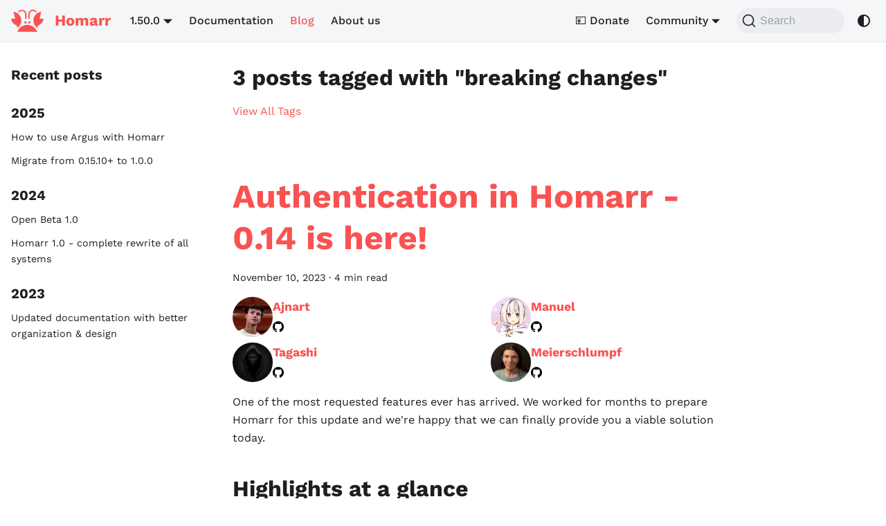

--- FILE ---
content_type: text/html; charset=utf-8
request_url: https://homarr.dev/blog/tags/breaking-changes/
body_size: 7958
content:
<!doctype html>
<html lang="en" dir="ltr" class="blog-wrapper blog-tags-post-list-page plugin-blog plugin-id-default" data-has-hydrated="false">
<head>
<meta charset="UTF-8">
<meta name="generator" content="Docusaurus v3.9.2">
<title data-rh="true">3 posts tagged with &quot;breaking changes&quot; | Homarr documentation</title><meta data-rh="true" name="viewport" content="width=device-width,initial-scale=1"><meta data-rh="true" name="twitter:card" content="summary_large_image"><meta data-rh="true" property="og:url" content="https://homarr.dev/blog/tags/breaking-changes"><meta data-rh="true" property="og:locale" content="en"><meta data-rh="true" name="docusaurus_locale" content="en"><meta data-rh="true" name="docsearch:language" content="en"><meta data-rh="true" name="keywords" content="Homarr, Dashboard, Selfhosted, Hosting, Modules, Open-Source"><meta data-rh="true" property="og:title" content="3 posts tagged with &quot;breaking changes&quot; | Homarr documentation"><meta data-rh="true" name="docusaurus_tag" content="blog_tags_posts"><meta data-rh="true" name="docsearch:docusaurus_tag" content="blog_tags_posts"><link data-rh="true" rel="icon" href="/img/logo.png"><link data-rh="true" rel="canonical" href="https://homarr.dev/blog/tags/breaking-changes"><link data-rh="true" rel="alternate" href="https://homarr.dev/blog/tags/breaking-changes" hreflang="en"><link data-rh="true" rel="alternate" href="https://homarr.dev/blog/tags/breaking-changes" hreflang="x-default"><link data-rh="true" rel="preconnect" href="https://N69WSPZTID-dsn.algolia.net" crossorigin="anonymous"><link rel="alternate" type="application/rss+xml" href="/blog/rss.xml" title="Homarr documentation RSS Feed">
<link rel="alternate" type="application/atom+xml" href="/blog/atom.xml" title="Homarr documentation Atom Feed">




<link rel="search" type="application/opensearchdescription+xml" title="Homarr documentation" href="/opensearch.xml">



<script src="https://umami.homarr.dev/script.js" async data-website-id="2847e7dd-32a1-41f2-a6ed-2d9db17d71b9"></script>
<script src="https://widget.kapa.ai/kapa-widget.bundle.js" data-website-id="1e4656f4-abeb-4343-bbae-1d8626f52378" data-project-name="Homarr" data-project-color="#2B2B2B" data-project-logo="https://homarr.dev/img/favicon.png" async></script><link rel="stylesheet" href="/assets/css/styles.6bf4cdd3.css">
<script src="/assets/js/runtime~main.0258ebc6.js" defer="defer"></script>
<script src="/assets/js/main.bff2a52e.js" defer="defer"></script>
</head>
<body class="navigation-with-keyboard">
<svg style="display: none;"><defs>
<symbol id="theme-svg-external-link" viewBox="0 0 24 24"><path fill="currentColor" d="M21 13v10h-21v-19h12v2h-10v15h17v-8h2zm3-12h-10.988l4.035 4-6.977 7.07 2.828 2.828 6.977-7.07 4.125 4.172v-11z"/></symbol>
</defs></svg>
<script>!function(){var t=function(){try{return new URLSearchParams(window.location.search).get("docusaurus-theme")}catch(t){}}()||function(){try{return window.localStorage.getItem("theme")}catch(t){}}();document.documentElement.setAttribute("data-theme",t||(window.matchMedia("(prefers-color-scheme: dark)").matches?"dark":"light")),document.documentElement.setAttribute("data-theme-choice",t||"system")}(),function(){try{const c=new URLSearchParams(window.location.search).entries();for(var[t,e]of c)if(t.startsWith("docusaurus-data-")){var a=t.replace("docusaurus-data-","data-");document.documentElement.setAttribute(a,e)}}catch(t){}}()</script><div id="__docusaurus"><link rel="preload" as="image" href="/img/logo.png"><link rel="preload" as="image" href="https://avatars.githubusercontent.com/u/49837342?v=4"><link rel="preload" as="image" href="https://avatars.githubusercontent.com/u/30572287?v=4"><link rel="preload" as="image" href="https://avatars.githubusercontent.com/u/26098587?v=4"><link rel="preload" as="image" href="https://avatars.githubusercontent.com/u/63781622?v=4"><link rel="preload" as="image" href="https://avatars.githubusercontent.com/u/71191962?v=4"><div role="region" aria-label="Skip to main content"><a class="skipToContent_nPSV" href="#__docusaurus_skipToContent_fallback">Skip to main content</a></div><nav aria-label="Main" class="theme-layout-navbar navbar navbar--fixed-top"><div class="navbar__inner"><div class="theme-layout-navbar-left navbar__items"><button aria-label="Toggle navigation bar" aria-expanded="false" class="navbar__toggle clean-btn" type="button"><svg width="30" height="30" viewBox="0 0 30 30" aria-hidden="true"><path stroke="currentColor" stroke-linecap="round" stroke-miterlimit="10" stroke-width="2" d="M4 7h22M4 15h22M4 23h22"></path></svg></button><a class="navbar__brand" href="/"><div class="navbar__logo"><img src="/img/logo.png" alt="Homarr Logo" class="themedComponent_iuBp themedComponent--light_KjNT"><img src="/img/logo.png" alt="Homarr Logo" class="themedComponent_iuBp themedComponent--dark_YZvB"></div><b class="navbar__title text--truncate">Homarr</b></a><div class="navbar__item dropdown dropdown--hoverable"><a class="navbar__link" aria-haspopup="true" aria-expanded="false" role="button" href="/docs/getting-started/">1.50.0</a><ul class="dropdown__menu"><li><a class="dropdown__link" href="/docs/next/getting-started/">Next</a></li><li><a class="dropdown__link" href="/docs/getting-started/">1.50.0</a></li><li><a class="dropdown__link" href="/docs/1.49.0/getting-started/">1.49.0</a></li><li><a class="dropdown__link" href="/docs/1.47.0/getting-started/">1.47.0</a></li><li><a class="dropdown__link" href="/docs/1.45.3/getting-started/">1.45.3</a></li><li><a class="dropdown__link" href="/docs/1.44.0/getting-started/">1.44.0</a></li><li><a class="dropdown__link" href="/docs/1.43.3/getting-started/">1.43.3</a></li><li><a class="dropdown__link" href="/docs/1.42.1/getting-started/">1.42.1</a></li><li><a class="dropdown__link" href="/docs/1.41.0/getting-started/">1.41.0</a></li><li><a class="dropdown__link" href="/docs/1.40.0/getting-started/">1.40.0</a></li><li><a class="dropdown__link" href="/docs/1.39.0/getting-started/">1.39.0</a></li><li><a class="dropdown__link" href="/docs/1.38.0/getting-started/">1.38.0</a></li><li><a class="dropdown__link" href="/docs/1.37.0/getting-started/">1.37.0</a></li><li><a class="dropdown__link" href="/docs/1.36.0/getting-started/">1.36.0</a></li></ul></div><a class="navbar__item navbar__link" href="/docs/getting-started/">Documentation</a><a aria-current="page" class="navbar__item navbar__link navbar__link--active" href="/blog">Blog</a><a class="navbar__item navbar__link" href="/about-us">About us</a></div><div class="theme-layout-navbar-right navbar__items navbar__items--right"><a href="https://opencollective.com/homarr" target="_blank" rel="noopener noreferrer" class="navbar__item navbar__link">💴 Donate</a><div class="navbar__item dropdown dropdown--hoverable dropdown--right"><a href="#" aria-haspopup="true" aria-expanded="false" role="button" class="navbar__link">Community</a><ul class="dropdown__menu"><li><a href="https://discord.com/invite/aCsmEV5RgA" target="_blank" rel="noopener noreferrer" class="dropdown__link">Discord</a></li><li><a href="https://github.com/homarr-labs/homarr" target="_blank" rel="noopener noreferrer" class="dropdown__link">GitHub</a></li><li><a href="https://www.answeroverflow.com/c/972958686051962910" target="_blank" rel="noopener noreferrer" class="dropdown__link">Answer Overflow</a></li><li><a href="https://crowdin.com/project/homarr_labs" target="_blank" rel="noopener noreferrer" class="dropdown__link">Community translations (Crowdin)</a></li><li><a href="https://www.reddit.com/r/homarr/" target="_blank" rel="noopener noreferrer" class="dropdown__link">Reddit</a></li><li><a href="https://opencollective.com/homarr" target="_blank" rel="noopener noreferrer" class="dropdown__link">OpenCollective</a></li><li><a href="https://x.com/homarr_labs" target="_blank" rel="noopener noreferrer" class="dropdown__link">X / Twitter</a></li></ul></div><div class="navbarSearchContainer_zTFz"><button type="button" class="DocSearch DocSearch-Button" aria-label="Search (Command+K)"><span class="DocSearch-Button-Container"><svg width="20" height="20" class="DocSearch-Search-Icon" viewBox="0 0 20 20" aria-hidden="true"><path d="M14.386 14.386l4.0877 4.0877-4.0877-4.0877c-2.9418 2.9419-7.7115 2.9419-10.6533 0-2.9419-2.9418-2.9419-7.7115 0-10.6533 2.9418-2.9419 7.7115-2.9419 10.6533 0 2.9419 2.9418 2.9419 7.7115 0 10.6533z" stroke="currentColor" fill="none" fill-rule="evenodd" stroke-linecap="round" stroke-linejoin="round"></path></svg><span class="DocSearch-Button-Placeholder">Search</span></span><span class="DocSearch-Button-Keys"></span></button></div><div class="toggle_nZiQ colorModeToggle_YLna"><button class="clean-btn toggleButton_hSCq toggleButtonDisabled_Qf9g" type="button" disabled="" title="system mode" aria-label="Switch between dark and light mode (currently system mode)"><svg viewBox="0 0 24 24" width="24" height="24" aria-hidden="true" class="toggleIcon_V9lk lightToggleIcon_Gu3t"><path fill="currentColor" d="M12,9c1.65,0,3,1.35,3,3s-1.35,3-3,3s-3-1.35-3-3S10.35,9,12,9 M12,7c-2.76,0-5,2.24-5,5s2.24,5,5,5s5-2.24,5-5 S14.76,7,12,7L12,7z M2,13l2,0c0.55,0,1-0.45,1-1s-0.45-1-1-1l-2,0c-0.55,0-1,0.45-1,1S1.45,13,2,13z M20,13l2,0c0.55,0,1-0.45,1-1 s-0.45-1-1-1l-2,0c-0.55,0-1,0.45-1,1S19.45,13,20,13z M11,2v2c0,0.55,0.45,1,1,1s1-0.45,1-1V2c0-0.55-0.45-1-1-1S11,1.45,11,2z M11,20v2c0,0.55,0.45,1,1,1s1-0.45,1-1v-2c0-0.55-0.45-1-1-1C11.45,19,11,19.45,11,20z M5.99,4.58c-0.39-0.39-1.03-0.39-1.41,0 c-0.39,0.39-0.39,1.03,0,1.41l1.06,1.06c0.39,0.39,1.03,0.39,1.41,0s0.39-1.03,0-1.41L5.99,4.58z M18.36,16.95 c-0.39-0.39-1.03-0.39-1.41,0c-0.39,0.39-0.39,1.03,0,1.41l1.06,1.06c0.39,0.39,1.03,0.39,1.41,0c0.39-0.39,0.39-1.03,0-1.41 L18.36,16.95z M19.42,5.99c0.39-0.39,0.39-1.03,0-1.41c-0.39-0.39-1.03-0.39-1.41,0l-1.06,1.06c-0.39,0.39-0.39,1.03,0,1.41 s1.03,0.39,1.41,0L19.42,5.99z M7.05,18.36c0.39-0.39,0.39-1.03,0-1.41c-0.39-0.39-1.03-0.39-1.41,0l-1.06,1.06 c-0.39,0.39-0.39,1.03,0,1.41s1.03,0.39,1.41,0L7.05,18.36z"></path></svg><svg viewBox="0 0 24 24" width="24" height="24" aria-hidden="true" class="toggleIcon_V9lk darkToggleIcon_UyDx"><path fill="currentColor" d="M9.37,5.51C9.19,6.15,9.1,6.82,9.1,7.5c0,4.08,3.32,7.4,7.4,7.4c0.68,0,1.35-0.09,1.99-0.27C17.45,17.19,14.93,19,12,19 c-3.86,0-7-3.14-7-7C5,9.07,6.81,6.55,9.37,5.51z M12,3c-4.97,0-9,4.03-9,9s4.03,9,9,9s9-4.03,9-9c0-0.46-0.04-0.92-0.1-1.36 c-0.98,1.37-2.58,2.26-4.4,2.26c-2.98,0-5.4-2.42-5.4-5.4c0-1.81,0.89-3.42,2.26-4.4C12.92,3.04,12.46,3,12,3L12,3z"></path></svg><svg viewBox="0 0 24 24" width="24" height="24" aria-hidden="true" class="toggleIcon_V9lk systemToggleIcon_HDgr"><path fill="currentColor" d="m12 21c4.971 0 9-4.029 9-9s-4.029-9-9-9-9 4.029-9 9 4.029 9 9 9zm4.95-13.95c1.313 1.313 2.05 3.093 2.05 4.95s-0.738 3.637-2.05 4.95c-1.313 1.313-3.093 2.05-4.95 2.05v-14c1.857 0 3.637 0.737 4.95 2.05z"></path></svg></button></div></div></div><div role="presentation" class="navbar-sidebar__backdrop"></div></nav><div id="__docusaurus_skipToContent_fallback" class="theme-layout-main main-wrapper mainWrapper_Tih7"><div class="container margin-vert--lg"><div class="row"><aside class="col col--3"><nav class="sidebar_S482 thin-scrollbar" aria-label="Blog recent posts navigation"><div class="sidebarItemTitle_ePIM margin-bottom--md">Recent posts</div><div role="group"><h3 class="yearGroupHeading_dUdI">2025</h3><ul class="sidebarItemList_Q7DB clean-list"><li class="sidebarItem_FXcz"><a class="sidebarItemLink_ADaQ" href="/blog/2025/08/02/using-argus">How to use Argus with Homarr</a></li><li class="sidebarItem_FXcz"><a class="sidebarItemLink_ADaQ" href="/blog/2025/01/19/migration-guide-1.0">Migrate from 0.15.10+ to 1.0.0</a></li></ul></div><div role="group"><h3 class="yearGroupHeading_dUdI">2024</h3><ul class="sidebarItemList_Q7DB clean-list"><li class="sidebarItem_FXcz"><a class="sidebarItemLink_ADaQ" href="/blog/2024/12/17/open-beta-1.0">Open Beta 1.0</a></li><li class="sidebarItem_FXcz"><a class="sidebarItemLink_ADaQ" href="/blog/2024/09/23/version-1.0">Homarr 1.0 - complete rewrite of all systems</a></li></ul></div><div role="group"><h3 class="yearGroupHeading_dUdI">2023</h3><ul class="sidebarItemList_Q7DB clean-list"><li class="sidebarItem_FXcz"><a class="sidebarItemLink_ADaQ" href="/blog/2023/12/22/updated-documentation">Updated documentation with better organization &amp; design</a></li></ul></div></nav></aside><main class="col col--7"><header class="margin-bottom--xl"><h1>3 posts tagged with &quot;breaking changes&quot;</h1><a href="/blog/tags">View All Tags</a></header><article class="margin-bottom--xl"><header><h2 class="title_Gtg4"><a href="/blog/2023/11/10/authentication">Authentication in Homarr - 0.14 is here!</a></h2><div class="container_DxF3 margin-vert--md"><time datetime="2023-11-10T00:00:00.000Z">November 10, 2023</time> · <!-- -->4 min read</div><div class="margin-top--md margin-bottom--sm row"><div class="col col--6 authorCol_gVpH"><div class="avatar margin-bottom--sm"><a class="avatar__photo-link" href="/blog/authors/ajnart"><img class="avatar__photo authorImage_ZZcB" src="https://avatars.githubusercontent.com/u/49837342?v=4" alt="Ajnart"></a><div class="avatar__intro authorDetails_aiwM"><div class="avatar__name"><a href="/blog/authors/ajnart"><span class="authorName_JMVF" translate="no">Ajnart</span></a></div><div class="authorSocials_Hf4A"><a href="https://github.com/ajnart" target="_blank" rel="noopener noreferrer" class="authorSocialLink_LOIe" title="GitHub"><svg xmlns="http://www.w3.org/2000/svg" width="1em" height="1em" viewBox="0 0 256 250" preserveAspectRatio="xMidYMid" style="--dark:#000;--light:#fff" class="authorSocialIcon_BX2f githubSvg_TKd1"><path d="M128.001 0C57.317 0 0 57.307 0 128.001c0 56.554 36.676 104.535 87.535 121.46 6.397 1.185 8.746-2.777 8.746-6.158 0-3.052-.12-13.135-.174-23.83-35.61 7.742-43.124-15.103-43.124-15.103-5.823-14.795-14.213-18.73-14.213-18.73-11.613-7.944.876-7.78.876-7.78 12.853.902 19.621 13.19 19.621 13.19 11.417 19.568 29.945 13.911 37.249 10.64 1.149-8.272 4.466-13.92 8.127-17.116-28.431-3.236-58.318-14.212-58.318-63.258 0-13.975 5-25.394 13.188-34.358-1.329-3.224-5.71-16.242 1.24-33.874 0 0 10.749-3.44 35.21 13.121 10.21-2.836 21.16-4.258 32.038-4.307 10.878.049 21.837 1.47 32.066 4.307 24.431-16.56 35.165-13.12 35.165-13.12 6.967 17.63 2.584 30.65 1.255 33.873 8.207 8.964 13.173 20.383 13.173 34.358 0 49.163-29.944 59.988-58.447 63.157 4.591 3.972 8.682 11.762 8.682 23.704 0 17.126-.148 30.91-.148 35.126 0 3.407 2.304 7.398 8.792 6.14C219.37 232.5 256 184.537 256 128.002 256 57.307 198.691 0 128.001 0Zm-80.06 182.34c-.282.636-1.283.827-2.194.39-.929-.417-1.45-1.284-1.15-1.922.276-.655 1.279-.838 2.205-.399.93.418 1.46 1.293 1.139 1.931Zm6.296 5.618c-.61.566-1.804.303-2.614-.591-.837-.892-.994-2.086-.375-2.66.63-.566 1.787-.301 2.626.591.838.903 1 2.088.363 2.66Zm4.32 7.188c-.785.545-2.067.034-2.86-1.104-.784-1.138-.784-2.503.017-3.05.795-.547 2.058-.055 2.861 1.075.782 1.157.782 2.522-.019 3.08Zm7.304 8.325c-.701.774-2.196.566-3.29-.49-1.119-1.032-1.43-2.496-.726-3.27.71-.776 2.213-.558 3.315.49 1.11 1.03 1.45 2.505.701 3.27Zm9.442 2.81c-.31 1.003-1.75 1.459-3.199 1.033-1.448-.439-2.395-1.613-2.103-2.626.301-1.01 1.747-1.484 3.207-1.028 1.446.436 2.396 1.602 2.095 2.622Zm10.744 1.193c.036 1.055-1.193 1.93-2.715 1.95-1.53.034-2.769-.82-2.786-1.86 0-1.065 1.202-1.932 2.733-1.958 1.522-.03 2.768.818 2.768 1.868Zm10.555-.405c.182 1.03-.875 2.088-2.387 2.37-1.485.271-2.861-.365-3.05-1.386-.184-1.056.893-2.114 2.376-2.387 1.514-.263 2.868.356 3.061 1.403Z"></path></svg></a></div></div></div></div><div class="col col--6 authorCol_gVpH"><div class="avatar margin-bottom--sm"><a class="avatar__photo-link" href="/blog/authors/manuel-rw"><img class="avatar__photo authorImage_ZZcB" src="https://avatars.githubusercontent.com/u/30572287?v=4" alt="Manuel"></a><div class="avatar__intro authorDetails_aiwM"><div class="avatar__name"><a href="/blog/authors/manuel-rw"><span class="authorName_JMVF" translate="no">Manuel</span></a></div><div class="authorSocials_Hf4A"><a href="https://github.com/manuel-rw" target="_blank" rel="noopener noreferrer" class="authorSocialLink_LOIe" title="GitHub"><svg xmlns="http://www.w3.org/2000/svg" width="1em" height="1em" viewBox="0 0 256 250" preserveAspectRatio="xMidYMid" style="--dark:#000;--light:#fff" class="authorSocialIcon_BX2f githubSvg_TKd1"><path d="M128.001 0C57.317 0 0 57.307 0 128.001c0 56.554 36.676 104.535 87.535 121.46 6.397 1.185 8.746-2.777 8.746-6.158 0-3.052-.12-13.135-.174-23.83-35.61 7.742-43.124-15.103-43.124-15.103-5.823-14.795-14.213-18.73-14.213-18.73-11.613-7.944.876-7.78.876-7.78 12.853.902 19.621 13.19 19.621 13.19 11.417 19.568 29.945 13.911 37.249 10.64 1.149-8.272 4.466-13.92 8.127-17.116-28.431-3.236-58.318-14.212-58.318-63.258 0-13.975 5-25.394 13.188-34.358-1.329-3.224-5.71-16.242 1.24-33.874 0 0 10.749-3.44 35.21 13.121 10.21-2.836 21.16-4.258 32.038-4.307 10.878.049 21.837 1.47 32.066 4.307 24.431-16.56 35.165-13.12 35.165-13.12 6.967 17.63 2.584 30.65 1.255 33.873 8.207 8.964 13.173 20.383 13.173 34.358 0 49.163-29.944 59.988-58.447 63.157 4.591 3.972 8.682 11.762 8.682 23.704 0 17.126-.148 30.91-.148 35.126 0 3.407 2.304 7.398 8.792 6.14C219.37 232.5 256 184.537 256 128.002 256 57.307 198.691 0 128.001 0Zm-80.06 182.34c-.282.636-1.283.827-2.194.39-.929-.417-1.45-1.284-1.15-1.922.276-.655 1.279-.838 2.205-.399.93.418 1.46 1.293 1.139 1.931Zm6.296 5.618c-.61.566-1.804.303-2.614-.591-.837-.892-.994-2.086-.375-2.66.63-.566 1.787-.301 2.626.591.838.903 1 2.088.363 2.66Zm4.32 7.188c-.785.545-2.067.034-2.86-1.104-.784-1.138-.784-2.503.017-3.05.795-.547 2.058-.055 2.861 1.075.782 1.157.782 2.522-.019 3.08Zm7.304 8.325c-.701.774-2.196.566-3.29-.49-1.119-1.032-1.43-2.496-.726-3.27.71-.776 2.213-.558 3.315.49 1.11 1.03 1.45 2.505.701 3.27Zm9.442 2.81c-.31 1.003-1.75 1.459-3.199 1.033-1.448-.439-2.395-1.613-2.103-2.626.301-1.01 1.747-1.484 3.207-1.028 1.446.436 2.396 1.602 2.095 2.622Zm10.744 1.193c.036 1.055-1.193 1.93-2.715 1.95-1.53.034-2.769-.82-2.786-1.86 0-1.065 1.202-1.932 2.733-1.958 1.522-.03 2.768.818 2.768 1.868Zm10.555-.405c.182 1.03-.875 2.088-2.387 2.37-1.485.271-2.861-.365-3.05-1.386-.184-1.056.893-2.114 2.376-2.387 1.514-.263 2.868.356 3.061 1.403Z"></path></svg></a></div></div></div></div><div class="col col--6 authorCol_gVpH"><div class="avatar margin-bottom--sm"><a class="avatar__photo-link" href="/blog/authors/tagashi"><img class="avatar__photo authorImage_ZZcB" src="https://avatars.githubusercontent.com/u/26098587?v=4" alt="Tagashi"></a><div class="avatar__intro authorDetails_aiwM"><div class="avatar__name"><a href="/blog/authors/tagashi"><span class="authorName_JMVF" translate="no">Tagashi</span></a></div><div class="authorSocials_Hf4A"><a href="https://github.com/tagaishi" target="_blank" rel="noopener noreferrer" class="authorSocialLink_LOIe" title="GitHub"><svg xmlns="http://www.w3.org/2000/svg" width="1em" height="1em" viewBox="0 0 256 250" preserveAspectRatio="xMidYMid" style="--dark:#000;--light:#fff" class="authorSocialIcon_BX2f githubSvg_TKd1"><path d="M128.001 0C57.317 0 0 57.307 0 128.001c0 56.554 36.676 104.535 87.535 121.46 6.397 1.185 8.746-2.777 8.746-6.158 0-3.052-.12-13.135-.174-23.83-35.61 7.742-43.124-15.103-43.124-15.103-5.823-14.795-14.213-18.73-14.213-18.73-11.613-7.944.876-7.78.876-7.78 12.853.902 19.621 13.19 19.621 13.19 11.417 19.568 29.945 13.911 37.249 10.64 1.149-8.272 4.466-13.92 8.127-17.116-28.431-3.236-58.318-14.212-58.318-63.258 0-13.975 5-25.394 13.188-34.358-1.329-3.224-5.71-16.242 1.24-33.874 0 0 10.749-3.44 35.21 13.121 10.21-2.836 21.16-4.258 32.038-4.307 10.878.049 21.837 1.47 32.066 4.307 24.431-16.56 35.165-13.12 35.165-13.12 6.967 17.63 2.584 30.65 1.255 33.873 8.207 8.964 13.173 20.383 13.173 34.358 0 49.163-29.944 59.988-58.447 63.157 4.591 3.972 8.682 11.762 8.682 23.704 0 17.126-.148 30.91-.148 35.126 0 3.407 2.304 7.398 8.792 6.14C219.37 232.5 256 184.537 256 128.002 256 57.307 198.691 0 128.001 0Zm-80.06 182.34c-.282.636-1.283.827-2.194.39-.929-.417-1.45-1.284-1.15-1.922.276-.655 1.279-.838 2.205-.399.93.418 1.46 1.293 1.139 1.931Zm6.296 5.618c-.61.566-1.804.303-2.614-.591-.837-.892-.994-2.086-.375-2.66.63-.566 1.787-.301 2.626.591.838.903 1 2.088.363 2.66Zm4.32 7.188c-.785.545-2.067.034-2.86-1.104-.784-1.138-.784-2.503.017-3.05.795-.547 2.058-.055 2.861 1.075.782 1.157.782 2.522-.019 3.08Zm7.304 8.325c-.701.774-2.196.566-3.29-.49-1.119-1.032-1.43-2.496-.726-3.27.71-.776 2.213-.558 3.315.49 1.11 1.03 1.45 2.505.701 3.27Zm9.442 2.81c-.31 1.003-1.75 1.459-3.199 1.033-1.448-.439-2.395-1.613-2.103-2.626.301-1.01 1.747-1.484 3.207-1.028 1.446.436 2.396 1.602 2.095 2.622Zm10.744 1.193c.036 1.055-1.193 1.93-2.715 1.95-1.53.034-2.769-.82-2.786-1.86 0-1.065 1.202-1.932 2.733-1.958 1.522-.03 2.768.818 2.768 1.868Zm10.555-.405c.182 1.03-.875 2.088-2.387 2.37-1.485.271-2.861-.365-3.05-1.386-.184-1.056.893-2.114 2.376-2.387 1.514-.263 2.868.356 3.061 1.403Z"></path></svg></a></div></div></div></div><div class="col col--6 authorCol_gVpH"><div class="avatar margin-bottom--sm"><a class="avatar__photo-link" href="/blog/authors/meierschlumpf"><img class="avatar__photo authorImage_ZZcB" src="https://avatars.githubusercontent.com/u/63781622?v=4" alt="Meierschlumpf"></a><div class="avatar__intro authorDetails_aiwM"><div class="avatar__name"><a href="/blog/authors/meierschlumpf"><span class="authorName_JMVF" translate="no">Meierschlumpf</span></a></div><div class="authorSocials_Hf4A"><a href="https://github.com/Meierschlumpf" target="_blank" rel="noopener noreferrer" class="authorSocialLink_LOIe" title="GitHub"><svg xmlns="http://www.w3.org/2000/svg" width="1em" height="1em" viewBox="0 0 256 250" preserveAspectRatio="xMidYMid" style="--dark:#000;--light:#fff" class="authorSocialIcon_BX2f githubSvg_TKd1"><path d="M128.001 0C57.317 0 0 57.307 0 128.001c0 56.554 36.676 104.535 87.535 121.46 6.397 1.185 8.746-2.777 8.746-6.158 0-3.052-.12-13.135-.174-23.83-35.61 7.742-43.124-15.103-43.124-15.103-5.823-14.795-14.213-18.73-14.213-18.73-11.613-7.944.876-7.78.876-7.78 12.853.902 19.621 13.19 19.621 13.19 11.417 19.568 29.945 13.911 37.249 10.64 1.149-8.272 4.466-13.92 8.127-17.116-28.431-3.236-58.318-14.212-58.318-63.258 0-13.975 5-25.394 13.188-34.358-1.329-3.224-5.71-16.242 1.24-33.874 0 0 10.749-3.44 35.21 13.121 10.21-2.836 21.16-4.258 32.038-4.307 10.878.049 21.837 1.47 32.066 4.307 24.431-16.56 35.165-13.12 35.165-13.12 6.967 17.63 2.584 30.65 1.255 33.873 8.207 8.964 13.173 20.383 13.173 34.358 0 49.163-29.944 59.988-58.447 63.157 4.591 3.972 8.682 11.762 8.682 23.704 0 17.126-.148 30.91-.148 35.126 0 3.407 2.304 7.398 8.792 6.14C219.37 232.5 256 184.537 256 128.002 256 57.307 198.691 0 128.001 0Zm-80.06 182.34c-.282.636-1.283.827-2.194.39-.929-.417-1.45-1.284-1.15-1.922.276-.655 1.279-.838 2.205-.399.93.418 1.46 1.293 1.139 1.931Zm6.296 5.618c-.61.566-1.804.303-2.614-.591-.837-.892-.994-2.086-.375-2.66.63-.566 1.787-.301 2.626.591.838.903 1 2.088.363 2.66Zm4.32 7.188c-.785.545-2.067.034-2.86-1.104-.784-1.138-.784-2.503.017-3.05.795-.547 2.058-.055 2.861 1.075.782 1.157.782 2.522-.019 3.08Zm7.304 8.325c-.701.774-2.196.566-3.29-.49-1.119-1.032-1.43-2.496-.726-3.27.71-.776 2.213-.558 3.315.49 1.11 1.03 1.45 2.505.701 3.27Zm9.442 2.81c-.31 1.003-1.75 1.459-3.199 1.033-1.448-.439-2.395-1.613-2.103-2.626.301-1.01 1.747-1.484 3.207-1.028 1.446.436 2.396 1.602 2.095 2.622Zm10.744 1.193c.036 1.055-1.193 1.93-2.715 1.95-1.53.034-2.769-.82-2.786-1.86 0-1.065 1.202-1.932 2.733-1.958 1.522-.03 2.768.818 2.768 1.868Zm10.555-.405c.182 1.03-.875 2.088-2.387 2.37-1.485.271-2.861-.365-3.05-1.386-.184-1.056.893-2.114 2.376-2.387 1.514-.263 2.868.356 3.061 1.403Z"></path></svg></a></div></div></div></div></div></header><div class="markdown"><p>One of the most requested features ever has arrived.
We worked for months to prepare Homarr for this update and we&#x27;re happy that we can finally
provide you a viable solution today.</p>
<h2 class="anchor anchorTargetStickyNavbar_XUgx" id="highlights-at-a-glance">Highlights at a glance<a href="#highlights-at-a-glance" class="hash-link" aria-label="Direct link to Highlights at a glance" title="Direct link to Highlights at a glance" translate="no">​</a></h2>
<ul>
<li class="">🚀<!-- --> Completly overhauled authentication system with user management</li>
<li class="">✨<!-- --> Improved UI for boards (renamed dashboards to boards).</li>
<li class="">💻<!-- --> Server side preferences -&gt; Dark mode and language are not synced accross all your devices</li>
<li class="">🔗<!-- --> Invitation links to easily onboard new users</li>
<li class="">👥<!-- --> Overhauled board management with easy control if anonymous users can view your board</li>
<li class="">🧠<!-- -->  AI assistant on the documentation to answer your questions: <a href="https://homarr.dev/" target="_blank" rel="noopener noreferrer" class="">https://homarr.dev/</a></li>
<li class="">📝 Overhauled notepad widget with a complex graphical editor that enables easy editing right from your browser.</li>
<li class="">🌐<!-- -->  Live Translation on Crowdin that enable you to directly translate using images to see what exactly you&#x27;re translating</li>
</ul></div><footer class="row docusaurus-mt-lg"><div class="col col--9"><b>Tags:</b><ul class="tags_Z3_v padding--none margin-left--sm"><li class="tag_wbR5"><a rel="tag" class="tag__qi_ tagRegular_i5Nh" href="/blog/tags/homarr">homarr</a></li><li class="tag_wbR5"><a rel="tag" class="tag__qi_ tagRegular_i5Nh" href="/blog/tags/update">update</a></li><li class="tag_wbR5"><a rel="tag" class="tag__qi_ tagRegular_i5Nh" href="/blog/tags/breaking-changes">breaking changes</a></li><li class="tag_wbR5"><a rel="tag" class="tag__qi_ tagRegular_i5Nh" href="/blog/tags/version">version</a></li><li class="tag_wbR5"><a rel="tag" class="tag__qi_ tagRegular_i5Nh" href="/blog/tags/authentication">authentication</a></li><li class="tag_wbR5"><a rel="tag" class="tag__qi_ tagRegular_i5Nh" href="/blog/tags/notepad">notepad</a></li><li class="tag_wbR5"><a rel="tag" class="tag__qi_ tagRegular_i5Nh" href="/blog/tags/security">security</a></li></ul></div><div class="col text--right col--3"><a aria-label="Read more about Authentication in Homarr - 0.14 is here!" href="/blog/2023/11/10/authentication"><b>Read more</b></a></div></footer></article><article class="margin-bottom--xl"><header><h2 class="title_Gtg4"><a href="/blog/2023/04/16/version0.12-more-widgets">We present: Homarr 0.12 - The fastest homarr version ever!</a></h2><div class="container_DxF3 margin-vert--md"><time datetime="2023-04-16T00:00:00.000Z">April 16, 2023</time> · <!-- -->3 min read</div><div class="margin-top--md margin-bottom--sm row"><div class="col col--6 authorCol_gVpH"><div class="avatar margin-bottom--sm"><a class="avatar__photo-link" href="/blog/authors/ajnart"><img class="avatar__photo authorImage_ZZcB" src="https://avatars.githubusercontent.com/u/49837342?v=4" alt="Ajnart"></a><div class="avatar__intro authorDetails_aiwM"><div class="avatar__name"><a href="/blog/authors/ajnart"><span class="authorName_JMVF" translate="no">Ajnart</span></a></div><div class="authorSocials_Hf4A"><a href="https://github.com/ajnart" target="_blank" rel="noopener noreferrer" class="authorSocialLink_LOIe" title="GitHub"><svg xmlns="http://www.w3.org/2000/svg" width="1em" height="1em" viewBox="0 0 256 250" preserveAspectRatio="xMidYMid" style="--dark:#000;--light:#fff" class="authorSocialIcon_BX2f githubSvg_TKd1"><path d="M128.001 0C57.317 0 0 57.307 0 128.001c0 56.554 36.676 104.535 87.535 121.46 6.397 1.185 8.746-2.777 8.746-6.158 0-3.052-.12-13.135-.174-23.83-35.61 7.742-43.124-15.103-43.124-15.103-5.823-14.795-14.213-18.73-14.213-18.73-11.613-7.944.876-7.78.876-7.78 12.853.902 19.621 13.19 19.621 13.19 11.417 19.568 29.945 13.911 37.249 10.64 1.149-8.272 4.466-13.92 8.127-17.116-28.431-3.236-58.318-14.212-58.318-63.258 0-13.975 5-25.394 13.188-34.358-1.329-3.224-5.71-16.242 1.24-33.874 0 0 10.749-3.44 35.21 13.121 10.21-2.836 21.16-4.258 32.038-4.307 10.878.049 21.837 1.47 32.066 4.307 24.431-16.56 35.165-13.12 35.165-13.12 6.967 17.63 2.584 30.65 1.255 33.873 8.207 8.964 13.173 20.383 13.173 34.358 0 49.163-29.944 59.988-58.447 63.157 4.591 3.972 8.682 11.762 8.682 23.704 0 17.126-.148 30.91-.148 35.126 0 3.407 2.304 7.398 8.792 6.14C219.37 232.5 256 184.537 256 128.002 256 57.307 198.691 0 128.001 0Zm-80.06 182.34c-.282.636-1.283.827-2.194.39-.929-.417-1.45-1.284-1.15-1.922.276-.655 1.279-.838 2.205-.399.93.418 1.46 1.293 1.139 1.931Zm6.296 5.618c-.61.566-1.804.303-2.614-.591-.837-.892-.994-2.086-.375-2.66.63-.566 1.787-.301 2.626.591.838.903 1 2.088.363 2.66Zm4.32 7.188c-.785.545-2.067.034-2.86-1.104-.784-1.138-.784-2.503.017-3.05.795-.547 2.058-.055 2.861 1.075.782 1.157.782 2.522-.019 3.08Zm7.304 8.325c-.701.774-2.196.566-3.29-.49-1.119-1.032-1.43-2.496-.726-3.27.71-.776 2.213-.558 3.315.49 1.11 1.03 1.45 2.505.701 3.27Zm9.442 2.81c-.31 1.003-1.75 1.459-3.199 1.033-1.448-.439-2.395-1.613-2.103-2.626.301-1.01 1.747-1.484 3.207-1.028 1.446.436 2.396 1.602 2.095 2.622Zm10.744 1.193c.036 1.055-1.193 1.93-2.715 1.95-1.53.034-2.769-.82-2.786-1.86 0-1.065 1.202-1.932 2.733-1.958 1.522-.03 2.768.818 2.768 1.868Zm10.555-.405c.182 1.03-.875 2.088-2.387 2.37-1.485.271-2.861-.365-3.05-1.386-.184-1.056.893-2.114 2.376-2.387 1.514-.263 2.868.356 3.061 1.403Z"></path></svg></a></div></div></div></div><div class="col col--6 authorCol_gVpH"><div class="avatar margin-bottom--sm"><a class="avatar__photo-link" href="/blog/authors/manuel-rw"><img class="avatar__photo authorImage_ZZcB" src="https://avatars.githubusercontent.com/u/30572287?v=4" alt="Manuel"></a><div class="avatar__intro authorDetails_aiwM"><div class="avatar__name"><a href="/blog/authors/manuel-rw"><span class="authorName_JMVF" translate="no">Manuel</span></a></div><div class="authorSocials_Hf4A"><a href="https://github.com/manuel-rw" target="_blank" rel="noopener noreferrer" class="authorSocialLink_LOIe" title="GitHub"><svg xmlns="http://www.w3.org/2000/svg" width="1em" height="1em" viewBox="0 0 256 250" preserveAspectRatio="xMidYMid" style="--dark:#000;--light:#fff" class="authorSocialIcon_BX2f githubSvg_TKd1"><path d="M128.001 0C57.317 0 0 57.307 0 128.001c0 56.554 36.676 104.535 87.535 121.46 6.397 1.185 8.746-2.777 8.746-6.158 0-3.052-.12-13.135-.174-23.83-35.61 7.742-43.124-15.103-43.124-15.103-5.823-14.795-14.213-18.73-14.213-18.73-11.613-7.944.876-7.78.876-7.78 12.853.902 19.621 13.19 19.621 13.19 11.417 19.568 29.945 13.911 37.249 10.64 1.149-8.272 4.466-13.92 8.127-17.116-28.431-3.236-58.318-14.212-58.318-63.258 0-13.975 5-25.394 13.188-34.358-1.329-3.224-5.71-16.242 1.24-33.874 0 0 10.749-3.44 35.21 13.121 10.21-2.836 21.16-4.258 32.038-4.307 10.878.049 21.837 1.47 32.066 4.307 24.431-16.56 35.165-13.12 35.165-13.12 6.967 17.63 2.584 30.65 1.255 33.873 8.207 8.964 13.173 20.383 13.173 34.358 0 49.163-29.944 59.988-58.447 63.157 4.591 3.972 8.682 11.762 8.682 23.704 0 17.126-.148 30.91-.148 35.126 0 3.407 2.304 7.398 8.792 6.14C219.37 232.5 256 184.537 256 128.002 256 57.307 198.691 0 128.001 0Zm-80.06 182.34c-.282.636-1.283.827-2.194.39-.929-.417-1.45-1.284-1.15-1.922.276-.655 1.279-.838 2.205-.399.93.418 1.46 1.293 1.139 1.931Zm6.296 5.618c-.61.566-1.804.303-2.614-.591-.837-.892-.994-2.086-.375-2.66.63-.566 1.787-.301 2.626.591.838.903 1 2.088.363 2.66Zm4.32 7.188c-.785.545-2.067.034-2.86-1.104-.784-1.138-.784-2.503.017-3.05.795-.547 2.058-.055 2.861 1.075.782 1.157.782 2.522-.019 3.08Zm7.304 8.325c-.701.774-2.196.566-3.29-.49-1.119-1.032-1.43-2.496-.726-3.27.71-.776 2.213-.558 3.315.49 1.11 1.03 1.45 2.505.701 3.27Zm9.442 2.81c-.31 1.003-1.75 1.459-3.199 1.033-1.448-.439-2.395-1.613-2.103-2.626.301-1.01 1.747-1.484 3.207-1.028 1.446.436 2.396 1.602 2.095 2.622Zm10.744 1.193c.036 1.055-1.193 1.93-2.715 1.95-1.53.034-2.769-.82-2.786-1.86 0-1.065 1.202-1.932 2.733-1.958 1.522-.03 2.768.818 2.768 1.868Zm10.555-.405c.182 1.03-.875 2.088-2.387 2.37-1.485.271-2.861-.365-3.05-1.386-.184-1.056.893-2.114 2.376-2.387 1.514-.263 2.868.356 3.061 1.403Z"></path></svg></a></div></div></div></div><div class="col col--6 authorCol_gVpH"><div class="avatar margin-bottom--sm"><a class="avatar__photo-link" href="/blog/authors/walkx"><img class="avatar__photo authorImage_ZZcB" src="https://avatars.githubusercontent.com/u/71191962?v=4" alt="Walkx"></a><div class="avatar__intro authorDetails_aiwM"><div class="avatar__name"><a href="/blog/authors/walkx"><span class="authorName_JMVF" translate="no">Walkx</span></a></div><div class="authorSocials_Hf4A"><a href="https://github.com/walkxcode" target="_blank" rel="noopener noreferrer" class="authorSocialLink_LOIe" title="GitHub"><svg xmlns="http://www.w3.org/2000/svg" width="1em" height="1em" viewBox="0 0 256 250" preserveAspectRatio="xMidYMid" style="--dark:#000;--light:#fff" class="authorSocialIcon_BX2f githubSvg_TKd1"><path d="M128.001 0C57.317 0 0 57.307 0 128.001c0 56.554 36.676 104.535 87.535 121.46 6.397 1.185 8.746-2.777 8.746-6.158 0-3.052-.12-13.135-.174-23.83-35.61 7.742-43.124-15.103-43.124-15.103-5.823-14.795-14.213-18.73-14.213-18.73-11.613-7.944.876-7.78.876-7.78 12.853.902 19.621 13.19 19.621 13.19 11.417 19.568 29.945 13.911 37.249 10.64 1.149-8.272 4.466-13.92 8.127-17.116-28.431-3.236-58.318-14.212-58.318-63.258 0-13.975 5-25.394 13.188-34.358-1.329-3.224-5.71-16.242 1.24-33.874 0 0 10.749-3.44 35.21 13.121 10.21-2.836 21.16-4.258 32.038-4.307 10.878.049 21.837 1.47 32.066 4.307 24.431-16.56 35.165-13.12 35.165-13.12 6.967 17.63 2.584 30.65 1.255 33.873 8.207 8.964 13.173 20.383 13.173 34.358 0 49.163-29.944 59.988-58.447 63.157 4.591 3.972 8.682 11.762 8.682 23.704 0 17.126-.148 30.91-.148 35.126 0 3.407 2.304 7.398 8.792 6.14C219.37 232.5 256 184.537 256 128.002 256 57.307 198.691 0 128.001 0Zm-80.06 182.34c-.282.636-1.283.827-2.194.39-.929-.417-1.45-1.284-1.15-1.922.276-.655 1.279-.838 2.205-.399.93.418 1.46 1.293 1.139 1.931Zm6.296 5.618c-.61.566-1.804.303-2.614-.591-.837-.892-.994-2.086-.375-2.66.63-.566 1.787-.301 2.626.591.838.903 1 2.088.363 2.66Zm4.32 7.188c-.785.545-2.067.034-2.86-1.104-.784-1.138-.784-2.503.017-3.05.795-.547 2.058-.055 2.861 1.075.782 1.157.782 2.522-.019 3.08Zm7.304 8.325c-.701.774-2.196.566-3.29-.49-1.119-1.032-1.43-2.496-.726-3.27.71-.776 2.213-.558 3.315.49 1.11 1.03 1.45 2.505.701 3.27Zm9.442 2.81c-.31 1.003-1.75 1.459-3.199 1.033-1.448-.439-2.395-1.613-2.103-2.626.301-1.01 1.747-1.484 3.207-1.028 1.446.436 2.396 1.602 2.095 2.622Zm10.744 1.193c.036 1.055-1.193 1.93-2.715 1.95-1.53.034-2.769-.82-2.786-1.86 0-1.065 1.202-1.932 2.733-1.958 1.522-.03 2.768.818 2.768 1.868Zm10.555-.405c.182 1.03-.875 2.088-2.387 2.37-1.485.271-2.861-.365-3.05-1.386-.184-1.056.893-2.114 2.376-2.387 1.514-.263 2.868.356 3.061 1.403Z"></path></svg></a></div></div></div></div><div class="col col--6 authorCol_gVpH"><div class="avatar margin-bottom--sm"><a class="avatar__photo-link" href="/blog/authors/meierschlumpf"><img class="avatar__photo authorImage_ZZcB" src="https://avatars.githubusercontent.com/u/63781622?v=4" alt="Meierschlumpf"></a><div class="avatar__intro authorDetails_aiwM"><div class="avatar__name"><a href="/blog/authors/meierschlumpf"><span class="authorName_JMVF" translate="no">Meierschlumpf</span></a></div><div class="authorSocials_Hf4A"><a href="https://github.com/Meierschlumpf" target="_blank" rel="noopener noreferrer" class="authorSocialLink_LOIe" title="GitHub"><svg xmlns="http://www.w3.org/2000/svg" width="1em" height="1em" viewBox="0 0 256 250" preserveAspectRatio="xMidYMid" style="--dark:#000;--light:#fff" class="authorSocialIcon_BX2f githubSvg_TKd1"><path d="M128.001 0C57.317 0 0 57.307 0 128.001c0 56.554 36.676 104.535 87.535 121.46 6.397 1.185 8.746-2.777 8.746-6.158 0-3.052-.12-13.135-.174-23.83-35.61 7.742-43.124-15.103-43.124-15.103-5.823-14.795-14.213-18.73-14.213-18.73-11.613-7.944.876-7.78.876-7.78 12.853.902 19.621 13.19 19.621 13.19 11.417 19.568 29.945 13.911 37.249 10.64 1.149-8.272 4.466-13.92 8.127-17.116-28.431-3.236-58.318-14.212-58.318-63.258 0-13.975 5-25.394 13.188-34.358-1.329-3.224-5.71-16.242 1.24-33.874 0 0 10.749-3.44 35.21 13.121 10.21-2.836 21.16-4.258 32.038-4.307 10.878.049 21.837 1.47 32.066 4.307 24.431-16.56 35.165-13.12 35.165-13.12 6.967 17.63 2.584 30.65 1.255 33.873 8.207 8.964 13.173 20.383 13.173 34.358 0 49.163-29.944 59.988-58.447 63.157 4.591 3.972 8.682 11.762 8.682 23.704 0 17.126-.148 30.91-.148 35.126 0 3.407 2.304 7.398 8.792 6.14C219.37 232.5 256 184.537 256 128.002 256 57.307 198.691 0 128.001 0Zm-80.06 182.34c-.282.636-1.283.827-2.194.39-.929-.417-1.45-1.284-1.15-1.922.276-.655 1.279-.838 2.205-.399.93.418 1.46 1.293 1.139 1.931Zm6.296 5.618c-.61.566-1.804.303-2.614-.591-.837-.892-.994-2.086-.375-2.66.63-.566 1.787-.301 2.626.591.838.903 1 2.088.363 2.66Zm4.32 7.188c-.785.545-2.067.034-2.86-1.104-.784-1.138-.784-2.503.017-3.05.795-.547 2.058-.055 2.861 1.075.782 1.157.782 2.522-.019 3.08Zm7.304 8.325c-.701.774-2.196.566-3.29-.49-1.119-1.032-1.43-2.496-.726-3.27.71-.776 2.213-.558 3.315.49 1.11 1.03 1.45 2.505.701 3.27Zm9.442 2.81c-.31 1.003-1.75 1.459-3.199 1.033-1.448-.439-2.395-1.613-2.103-2.626.301-1.01 1.747-1.484 3.207-1.028 1.446.436 2.396 1.602 2.095 2.622Zm10.744 1.193c.036 1.055-1.193 1.93-2.715 1.95-1.53.034-2.769-.82-2.786-1.86 0-1.065 1.202-1.932 2.733-1.958 1.522-.03 2.768.818 2.768 1.868Zm10.555-.405c.182 1.03-.875 2.088-2.387 2.37-1.485.271-2.861-.365-3.05-1.386-.184-1.056.893-2.114 2.376-2.387 1.514-.263 2.868.356 3.061 1.403Z"></path></svg></a></div></div></div></div></div></header><div class="markdown"><h2 class="anchor anchorTargetStickyNavbar_XUgx" id="multiple-widgets-of-the-same-type">Multiple widgets of the same type<a href="#multiple-widgets-of-the-same-type" class="hash-link" aria-label="Direct link to Multiple widgets of the same type" title="Direct link to Multiple widgets of the same type" translate="no">​</a></h2>
<p><strong>It&#x27;s finally here!</strong> You can decorate your dashboard now with as many widgets as you want.
This applies to all widgets, but in the case of the IFrame widget, it enables you to:</p>
<ul>
<li class="">Integrate as many websites as you want</li>
<li class="">Integrate monitoring tools like Grafana, Splunk or Elasticsearch</li>
<li class="">Integrate your services (for example Sonarr, Radarr and Overseerr) directly into Homarr</li>
</ul>
<p><img decoding="async" loading="lazy" src="https://media.discordapp.net/attachments/988335098493542410/1094665745226539168/update-teaser.png?width=1046&amp;height=666" alt="" class="img_ePd0"></p>
<h2 class="anchor anchorTargetStickyNavbar_XUgx" id="edit-mode-password">Edit mode password<a href="#edit-mode-password" class="hash-link" aria-label="Direct link to Edit mode password" title="Direct link to Edit mode password" translate="no">​</a></h2>
<p>We&#x27;ve added a setting to disable editing completely. This will allow you to restrict edit access without password-protection.
use the <code>EDIT_MODE_PASSWORD</code> ENV variable to set a password for edit mode.
turn on <code>DISABLE_EDIT_MODE=TRUE</code> to disable edit mode on startup.</p></div><footer class="row docusaurus-mt-lg"><div class="col col--9"><b>Tags:</b><ul class="tags_Z3_v padding--none margin-left--sm"><li class="tag_wbR5"><a rel="tag" class="tag__qi_ tagRegular_i5Nh" href="/blog/tags/homarr">homarr</a></li><li class="tag_wbR5"><a rel="tag" class="tag__qi_ tagRegular_i5Nh" href="/blog/tags/update">update</a></li><li class="tag_wbR5"><a rel="tag" class="tag__qi_ tagRegular_i5Nh" href="/blog/tags/breaking-changes">breaking changes</a></li><li class="tag_wbR5"><a rel="tag" class="tag__qi_ tagRegular_i5Nh" href="/blog/tags/version">version</a></li><li class="tag_wbR5"><a rel="tag" class="tag__qi_ tagRegular_i5Nh" href="/blog/tags/dnd">dnd</a></li><li class="tag_wbR5"><a rel="tag" class="tag__qi_ tagRegular_i5Nh" href="/blog/tags/documentation">documentation</a></li></ul></div><div class="col text--right col--3"><a aria-label="Read more about We present: Homarr 0.12 - The fastest homarr version ever!" href="/blog/2023/04/16/version0.12-more-widgets"><b>Read more</b></a></div></footer></article><article class="margin-bottom--xl"><header><h2 class="title_Gtg4"><a href="/blog/2023/01/11/version0.11">We present: Homarr 0.11 - the most complex Homarr version yet!</a></h2><div class="container_DxF3 margin-vert--md"><time datetime="2023-01-11T00:00:00.000Z">January 11, 2023</time> · <!-- -->2 min read</div><div class="margin-top--md margin-bottom--sm row"><div class="col col--6 authorCol_gVpH"><div class="avatar margin-bottom--sm"><a class="avatar__photo-link" href="/blog/authors/ajnart"><img class="avatar__photo authorImage_ZZcB" src="https://avatars.githubusercontent.com/u/49837342?v=4" alt="Ajnart"></a><div class="avatar__intro authorDetails_aiwM"><div class="avatar__name"><a href="/blog/authors/ajnart"><span class="authorName_JMVF" translate="no">Ajnart</span></a></div><div class="authorSocials_Hf4A"><a href="https://github.com/ajnart" target="_blank" rel="noopener noreferrer" class="authorSocialLink_LOIe" title="GitHub"><svg xmlns="http://www.w3.org/2000/svg" width="1em" height="1em" viewBox="0 0 256 250" preserveAspectRatio="xMidYMid" style="--dark:#000;--light:#fff" class="authorSocialIcon_BX2f githubSvg_TKd1"><path d="M128.001 0C57.317 0 0 57.307 0 128.001c0 56.554 36.676 104.535 87.535 121.46 6.397 1.185 8.746-2.777 8.746-6.158 0-3.052-.12-13.135-.174-23.83-35.61 7.742-43.124-15.103-43.124-15.103-5.823-14.795-14.213-18.73-14.213-18.73-11.613-7.944.876-7.78.876-7.78 12.853.902 19.621 13.19 19.621 13.19 11.417 19.568 29.945 13.911 37.249 10.64 1.149-8.272 4.466-13.92 8.127-17.116-28.431-3.236-58.318-14.212-58.318-63.258 0-13.975 5-25.394 13.188-34.358-1.329-3.224-5.71-16.242 1.24-33.874 0 0 10.749-3.44 35.21 13.121 10.21-2.836 21.16-4.258 32.038-4.307 10.878.049 21.837 1.47 32.066 4.307 24.431-16.56 35.165-13.12 35.165-13.12 6.967 17.63 2.584 30.65 1.255 33.873 8.207 8.964 13.173 20.383 13.173 34.358 0 49.163-29.944 59.988-58.447 63.157 4.591 3.972 8.682 11.762 8.682 23.704 0 17.126-.148 30.91-.148 35.126 0 3.407 2.304 7.398 8.792 6.14C219.37 232.5 256 184.537 256 128.002 256 57.307 198.691 0 128.001 0Zm-80.06 182.34c-.282.636-1.283.827-2.194.39-.929-.417-1.45-1.284-1.15-1.922.276-.655 1.279-.838 2.205-.399.93.418 1.46 1.293 1.139 1.931Zm6.296 5.618c-.61.566-1.804.303-2.614-.591-.837-.892-.994-2.086-.375-2.66.63-.566 1.787-.301 2.626.591.838.903 1 2.088.363 2.66Zm4.32 7.188c-.785.545-2.067.034-2.86-1.104-.784-1.138-.784-2.503.017-3.05.795-.547 2.058-.055 2.861 1.075.782 1.157.782 2.522-.019 3.08Zm7.304 8.325c-.701.774-2.196.566-3.29-.49-1.119-1.032-1.43-2.496-.726-3.27.71-.776 2.213-.558 3.315.49 1.11 1.03 1.45 2.505.701 3.27Zm9.442 2.81c-.31 1.003-1.75 1.459-3.199 1.033-1.448-.439-2.395-1.613-2.103-2.626.301-1.01 1.747-1.484 3.207-1.028 1.446.436 2.396 1.602 2.095 2.622Zm10.744 1.193c.036 1.055-1.193 1.93-2.715 1.95-1.53.034-2.769-.82-2.786-1.86 0-1.065 1.202-1.932 2.733-1.958 1.522-.03 2.768.818 2.768 1.868Zm10.555-.405c.182 1.03-.875 2.088-2.387 2.37-1.485.271-2.861-.365-3.05-1.386-.184-1.056.893-2.114 2.376-2.387 1.514-.263 2.868.356 3.061 1.403Z"></path></svg></a></div></div></div></div><div class="col col--6 authorCol_gVpH"><div class="avatar margin-bottom--sm"><a class="avatar__photo-link" href="/blog/authors/manuel-rw"><img class="avatar__photo authorImage_ZZcB" src="https://avatars.githubusercontent.com/u/30572287?v=4" alt="Manuel"></a><div class="avatar__intro authorDetails_aiwM"><div class="avatar__name"><a href="/blog/authors/manuel-rw"><span class="authorName_JMVF" translate="no">Manuel</span></a></div><div class="authorSocials_Hf4A"><a href="https://github.com/manuel-rw" target="_blank" rel="noopener noreferrer" class="authorSocialLink_LOIe" title="GitHub"><svg xmlns="http://www.w3.org/2000/svg" width="1em" height="1em" viewBox="0 0 256 250" preserveAspectRatio="xMidYMid" style="--dark:#000;--light:#fff" class="authorSocialIcon_BX2f githubSvg_TKd1"><path d="M128.001 0C57.317 0 0 57.307 0 128.001c0 56.554 36.676 104.535 87.535 121.46 6.397 1.185 8.746-2.777 8.746-6.158 0-3.052-.12-13.135-.174-23.83-35.61 7.742-43.124-15.103-43.124-15.103-5.823-14.795-14.213-18.73-14.213-18.73-11.613-7.944.876-7.78.876-7.78 12.853.902 19.621 13.19 19.621 13.19 11.417 19.568 29.945 13.911 37.249 10.64 1.149-8.272 4.466-13.92 8.127-17.116-28.431-3.236-58.318-14.212-58.318-63.258 0-13.975 5-25.394 13.188-34.358-1.329-3.224-5.71-16.242 1.24-33.874 0 0 10.749-3.44 35.21 13.121 10.21-2.836 21.16-4.258 32.038-4.307 10.878.049 21.837 1.47 32.066 4.307 24.431-16.56 35.165-13.12 35.165-13.12 6.967 17.63 2.584 30.65 1.255 33.873 8.207 8.964 13.173 20.383 13.173 34.358 0 49.163-29.944 59.988-58.447 63.157 4.591 3.972 8.682 11.762 8.682 23.704 0 17.126-.148 30.91-.148 35.126 0 3.407 2.304 7.398 8.792 6.14C219.37 232.5 256 184.537 256 128.002 256 57.307 198.691 0 128.001 0Zm-80.06 182.34c-.282.636-1.283.827-2.194.39-.929-.417-1.45-1.284-1.15-1.922.276-.655 1.279-.838 2.205-.399.93.418 1.46 1.293 1.139 1.931Zm6.296 5.618c-.61.566-1.804.303-2.614-.591-.837-.892-.994-2.086-.375-2.66.63-.566 1.787-.301 2.626.591.838.903 1 2.088.363 2.66Zm4.32 7.188c-.785.545-2.067.034-2.86-1.104-.784-1.138-.784-2.503.017-3.05.795-.547 2.058-.055 2.861 1.075.782 1.157.782 2.522-.019 3.08Zm7.304 8.325c-.701.774-2.196.566-3.29-.49-1.119-1.032-1.43-2.496-.726-3.27.71-.776 2.213-.558 3.315.49 1.11 1.03 1.45 2.505.701 3.27Zm9.442 2.81c-.31 1.003-1.75 1.459-3.199 1.033-1.448-.439-2.395-1.613-2.103-2.626.301-1.01 1.747-1.484 3.207-1.028 1.446.436 2.396 1.602 2.095 2.622Zm10.744 1.193c.036 1.055-1.193 1.93-2.715 1.95-1.53.034-2.769-.82-2.786-1.86 0-1.065 1.202-1.932 2.733-1.958 1.522-.03 2.768.818 2.768 1.868Zm10.555-.405c.182 1.03-.875 2.088-2.387 2.37-1.485.271-2.861-.365-3.05-1.386-.184-1.056.893-2.114 2.376-2.387 1.514-.263 2.868.356 3.061 1.403Z"></path></svg></a></div></div></div></div><div class="col col--6 authorCol_gVpH"><div class="avatar margin-bottom--sm"><a class="avatar__photo-link" href="/blog/authors/walkx"><img class="avatar__photo authorImage_ZZcB" src="https://avatars.githubusercontent.com/u/71191962?v=4" alt="Walkx"></a><div class="avatar__intro authorDetails_aiwM"><div class="avatar__name"><a href="/blog/authors/walkx"><span class="authorName_JMVF" translate="no">Walkx</span></a></div><div class="authorSocials_Hf4A"><a href="https://github.com/walkxcode" target="_blank" rel="noopener noreferrer" class="authorSocialLink_LOIe" title="GitHub"><svg xmlns="http://www.w3.org/2000/svg" width="1em" height="1em" viewBox="0 0 256 250" preserveAspectRatio="xMidYMid" style="--dark:#000;--light:#fff" class="authorSocialIcon_BX2f githubSvg_TKd1"><path d="M128.001 0C57.317 0 0 57.307 0 128.001c0 56.554 36.676 104.535 87.535 121.46 6.397 1.185 8.746-2.777 8.746-6.158 0-3.052-.12-13.135-.174-23.83-35.61 7.742-43.124-15.103-43.124-15.103-5.823-14.795-14.213-18.73-14.213-18.73-11.613-7.944.876-7.78.876-7.78 12.853.902 19.621 13.19 19.621 13.19 11.417 19.568 29.945 13.911 37.249 10.64 1.149-8.272 4.466-13.92 8.127-17.116-28.431-3.236-58.318-14.212-58.318-63.258 0-13.975 5-25.394 13.188-34.358-1.329-3.224-5.71-16.242 1.24-33.874 0 0 10.749-3.44 35.21 13.121 10.21-2.836 21.16-4.258 32.038-4.307 10.878.049 21.837 1.47 32.066 4.307 24.431-16.56 35.165-13.12 35.165-13.12 6.967 17.63 2.584 30.65 1.255 33.873 8.207 8.964 13.173 20.383 13.173 34.358 0 49.163-29.944 59.988-58.447 63.157 4.591 3.972 8.682 11.762 8.682 23.704 0 17.126-.148 30.91-.148 35.126 0 3.407 2.304 7.398 8.792 6.14C219.37 232.5 256 184.537 256 128.002 256 57.307 198.691 0 128.001 0Zm-80.06 182.34c-.282.636-1.283.827-2.194.39-.929-.417-1.45-1.284-1.15-1.922.276-.655 1.279-.838 2.205-.399.93.418 1.46 1.293 1.139 1.931Zm6.296 5.618c-.61.566-1.804.303-2.614-.591-.837-.892-.994-2.086-.375-2.66.63-.566 1.787-.301 2.626.591.838.903 1 2.088.363 2.66Zm4.32 7.188c-.785.545-2.067.034-2.86-1.104-.784-1.138-.784-2.503.017-3.05.795-.547 2.058-.055 2.861 1.075.782 1.157.782 2.522-.019 3.08Zm7.304 8.325c-.701.774-2.196.566-3.29-.49-1.119-1.032-1.43-2.496-.726-3.27.71-.776 2.213-.558 3.315.49 1.11 1.03 1.45 2.505.701 3.27Zm9.442 2.81c-.31 1.003-1.75 1.459-3.199 1.033-1.448-.439-2.395-1.613-2.103-2.626.301-1.01 1.747-1.484 3.207-1.028 1.446.436 2.396 1.602 2.095 2.622Zm10.744 1.193c.036 1.055-1.193 1.93-2.715 1.95-1.53.034-2.769-.82-2.786-1.86 0-1.065 1.202-1.932 2.733-1.958 1.522-.03 2.768.818 2.768 1.868Zm10.555-.405c.182 1.03-.875 2.088-2.387 2.37-1.485.271-2.861-.365-3.05-1.386-.184-1.056.893-2.114 2.376-2.387 1.514-.263 2.868.356 3.061 1.403Z"></path></svg></a></div></div></div></div><div class="col col--6 authorCol_gVpH"><div class="avatar margin-bottom--sm"><a class="avatar__photo-link" href="/blog/authors/meierschlumpf"><img class="avatar__photo authorImage_ZZcB" src="https://avatars.githubusercontent.com/u/63781622?v=4" alt="Meierschlumpf"></a><div class="avatar__intro authorDetails_aiwM"><div class="avatar__name"><a href="/blog/authors/meierschlumpf"><span class="authorName_JMVF" translate="no">Meierschlumpf</span></a></div><div class="authorSocials_Hf4A"><a href="https://github.com/Meierschlumpf" target="_blank" rel="noopener noreferrer" class="authorSocialLink_LOIe" title="GitHub"><svg xmlns="http://www.w3.org/2000/svg" width="1em" height="1em" viewBox="0 0 256 250" preserveAspectRatio="xMidYMid" style="--dark:#000;--light:#fff" class="authorSocialIcon_BX2f githubSvg_TKd1"><path d="M128.001 0C57.317 0 0 57.307 0 128.001c0 56.554 36.676 104.535 87.535 121.46 6.397 1.185 8.746-2.777 8.746-6.158 0-3.052-.12-13.135-.174-23.83-35.61 7.742-43.124-15.103-43.124-15.103-5.823-14.795-14.213-18.73-14.213-18.73-11.613-7.944.876-7.78.876-7.78 12.853.902 19.621 13.19 19.621 13.19 11.417 19.568 29.945 13.911 37.249 10.64 1.149-8.272 4.466-13.92 8.127-17.116-28.431-3.236-58.318-14.212-58.318-63.258 0-13.975 5-25.394 13.188-34.358-1.329-3.224-5.71-16.242 1.24-33.874 0 0 10.749-3.44 35.21 13.121 10.21-2.836 21.16-4.258 32.038-4.307 10.878.049 21.837 1.47 32.066 4.307 24.431-16.56 35.165-13.12 35.165-13.12 6.967 17.63 2.584 30.65 1.255 33.873 8.207 8.964 13.173 20.383 13.173 34.358 0 49.163-29.944 59.988-58.447 63.157 4.591 3.972 8.682 11.762 8.682 23.704 0 17.126-.148 30.91-.148 35.126 0 3.407 2.304 7.398 8.792 6.14C219.37 232.5 256 184.537 256 128.002 256 57.307 198.691 0 128.001 0Zm-80.06 182.34c-.282.636-1.283.827-2.194.39-.929-.417-1.45-1.284-1.15-1.922.276-.655 1.279-.838 2.205-.399.93.418 1.46 1.293 1.139 1.931Zm6.296 5.618c-.61.566-1.804.303-2.614-.591-.837-.892-.994-2.086-.375-2.66.63-.566 1.787-.301 2.626.591.838.903 1 2.088.363 2.66Zm4.32 7.188c-.785.545-2.067.034-2.86-1.104-.784-1.138-.784-2.503.017-3.05.795-.547 2.058-.055 2.861 1.075.782 1.157.782 2.522-.019 3.08Zm7.304 8.325c-.701.774-2.196.566-3.29-.49-1.119-1.032-1.43-2.496-.726-3.27.71-.776 2.213-.558 3.315.49 1.11 1.03 1.45 2.505.701 3.27Zm9.442 2.81c-.31 1.003-1.75 1.459-3.199 1.033-1.448-.439-2.395-1.613-2.103-2.626.301-1.01 1.747-1.484 3.207-1.028 1.446.436 2.396 1.602 2.095 2.622Zm10.744 1.193c.036 1.055-1.193 1.93-2.715 1.95-1.53.034-2.769-.82-2.786-1.86 0-1.065 1.202-1.932 2.733-1.958 1.522-.03 2.768.818 2.768 1.868Zm10.555-.405c.182 1.03-.875 2.088-2.387 2.37-1.485.271-2.861-.365-3.05-1.386-.184-1.056.893-2.114 2.376-2.387 1.514-.263 2.868.356 3.061 1.403Z"></path></svg></a></div></div></div></div></div></header><div class="markdown"><p>We are <em>incredibly</em> proud to serve you Homarr 0.11!
It contains many breaking changes and huge improvements to your favourite dashboard app:</p>
<ul>
<li class="">Integration of Gridstack for much more complex dashboard configuration and drag and drop</li>
<li class="">Added icon picker with smart search and automatic icons</li>
<li class="">Complete overhaul of the module system</li>
<li class="">Added an edit mode for making changes easier</li>
<li class="">Form validation for better user experience</li>
<li class="">Better security with new built-in credentials system</li>
<li class="">Huge design and usability improvements to older components to Homarr</li>
<li class="">Better handeling of exceptions and unexpected issues</li>
</ul></div><footer class="row docusaurus-mt-lg"><div class="col col--9"><b>Tags:</b><ul class="tags_Z3_v padding--none margin-left--sm"><li class="tag_wbR5"><a rel="tag" class="tag__qi_ tagRegular_i5Nh" href="/blog/tags/homarr">homarr</a></li><li class="tag_wbR5"><a rel="tag" class="tag__qi_ tagRegular_i5Nh" href="/blog/tags/update">update</a></li><li class="tag_wbR5"><a rel="tag" class="tag__qi_ tagRegular_i5Nh" href="/blog/tags/breaking-changes">breaking changes</a></li><li class="tag_wbR5"><a rel="tag" class="tag__qi_ tagRegular_i5Nh" href="/blog/tags/version">version</a></li><li class="tag_wbR5"><a rel="tag" class="tag__qi_ tagRegular_i5Nh" href="/blog/tags/gridstack">gridstack</a></li><li class="tag_wbR5"><a rel="tag" class="tag__qi_ tagRegular_i5Nh" href="/blog/tags/dnd">dnd</a></li><li class="tag_wbR5"><a rel="tag" class="tag__qi_ tagRegular_i5Nh" href="/blog/tags/documentation">documentation</a></li></ul></div><div class="col text--right col--3"><a aria-label="Read more about We present: Homarr 0.11 - the most complex Homarr version yet!" href="/blog/2023/01/11/version0.11"><b>Read more</b></a></div></footer></article><nav class="pagination-nav" aria-label="Blog list page navigation"></nav></main></div></div></div><footer class="theme-layout-footer footer"><div class="container container-fluid"><div class="row footer__links"><div class="theme-layout-footer-column col footer__col"><div class="footer__title">Documentation</div><ul class="footer__items clean-list"><li class="footer__item"><a class="footer__link-item" href="/docs/category/getting-started">Installation</a></li></ul></div><div class="theme-layout-footer-column col footer__col"><div class="footer__title">Community</div><ul class="footer__items clean-list"><li class="footer__item"><a href="https://discord.com/invite/aCsmEV5RgA" target="_blank" rel="noopener noreferrer" class="footer__link-item">Discord</a></li><li class="footer__item"><a href="https://github.com/homarr-labs/homarr" target="_blank" rel="noopener noreferrer" class="footer__link-item">GitHub</a></li><li class="footer__item"><a href="https://opencollective.com/homarr" target="_blank" rel="noopener noreferrer" class="footer__link-item">Donate</a></li></ul></div><div class="theme-layout-footer-column col footer__col"><div class="footer__title">More</div><ul class="footer__items clean-list"><li class="footer__item"><a class="footer__link-item" href="/blog">Blog</a></li><li class="footer__item"><a class="footer__link-item" href="/about-us">About us</a></li></ul></div></div><div class="footer__bottom text--center"><div class="margin-bottom--sm"><img src="/img/logo.png" alt="Homarr Logo" class="footer__logo themedComponent_iuBp themedComponent--light_KjNT" height="100"><img src="/img/logo.png" alt="Homarr Logo" class="footer__logo themedComponent_iuBp themedComponent--dark_YZvB" height="100"></div><div class="footer__copyright"><span class="copyright_text">Copyright © 2026 Homarr<span> — <a href="/docs/community/license">License</a></span></span></div></div></div></footer></div>
</body>
</html>

--- FILE ---
content_type: text/css
request_url: https://api.fontshare.com/v2/css?f[]=work-sans@2,1&display=swap
body_size: 1208
content:
/* Work Sans */
@font-face {
  font-family: 'Work Sans';
  src: url('//cdn.fontshare.com/wf/APGH2ENT3R6WMNMNVXOVFKRZEIJZURVT/DUV5LXFESFGRKJV77DNCVQ7KN4PFGGSI/BI5TYCUYU7I4TQ3KRRLTFF4EX6OP6EQW.woff2') format('woff2'),
       url('//cdn.fontshare.com/wf/APGH2ENT3R6WMNMNVXOVFKRZEIJZURVT/DUV5LXFESFGRKJV77DNCVQ7KN4PFGGSI/BI5TYCUYU7I4TQ3KRRLTFF4EX6OP6EQW.woff') format('woff'),
       url('//cdn.fontshare.com/wf/APGH2ENT3R6WMNMNVXOVFKRZEIJZURVT/DUV5LXFESFGRKJV77DNCVQ7KN4PFGGSI/BI5TYCUYU7I4TQ3KRRLTFF4EX6OP6EQW.ttf') format('truetype');
  font-weight: 100 900;
  font-display: swap;
  font-style: normal;
}
@font-face {
  font-family: 'Work Sans';
  src: url('//cdn.fontshare.com/wf/E5LHRLNENM5A3CMJU2TTKRVTEAEZ3ZTL/DCRYHIDQRR2WSWH7WT7V5XBIN2U5TUEW/JFEREXQZXDOSLUXUDSGXCMWFNJ76AQOM.woff2') format('woff2'),
       url('//cdn.fontshare.com/wf/E5LHRLNENM5A3CMJU2TTKRVTEAEZ3ZTL/DCRYHIDQRR2WSWH7WT7V5XBIN2U5TUEW/JFEREXQZXDOSLUXUDSGXCMWFNJ76AQOM.woff') format('woff'),
       url('//cdn.fontshare.com/wf/E5LHRLNENM5A3CMJU2TTKRVTEAEZ3ZTL/DCRYHIDQRR2WSWH7WT7V5XBIN2U5TUEW/JFEREXQZXDOSLUXUDSGXCMWFNJ76AQOM.ttf') format('truetype');
  font-weight: 100 900;
  font-display: swap;
  font-style: italic;
}




--- FILE ---
content_type: application/javascript; charset=utf-8
request_url: https://homarr.dev/assets/js/runtime~main.0258ebc6.js
body_size: 73451
content:
(()=>{"use strict";var e,a,c,f,b,d={},t={};function r(e){var a=t[e];if(void 0!==a)return a.exports;var c=t[e]={id:e,loaded:!1,exports:{}};return d[e].call(c.exports,c,c.exports,r),c.loaded=!0,c.exports}r.m=d,r.c=t,e=[],r.O=(a,c,f,b)=>{if(!c){var d=1/0;for(i=0;i<e.length;i++){c=e[i][0],f=e[i][1],b=e[i][2];for(var t=!0,o=0;o<c.length;o++)(!1&b||d>=b)&&Object.keys(r.O).every(e=>r.O[e](c[o]))?c.splice(o--,1):(t=!1,b<d&&(d=b));if(t){e.splice(i--,1);var n=f();void 0!==n&&(a=n)}}return a}b=b||0;for(var i=e.length;i>0&&e[i-1][2]>b;i--)e[i]=e[i-1];e[i]=[c,f,b]},r.n=e=>{var a=e&&e.__esModule?()=>e.default:()=>e;return r.d(a,{a:a}),a},c=Object.getPrototypeOf?e=>Object.getPrototypeOf(e):e=>e.__proto__,r.t=function(e,f){if(1&f&&(e=this(e)),8&f)return e;if("object"==typeof e&&e){if(4&f&&e.__esModule)return e;if(16&f&&"function"==typeof e.then)return e}var b=Object.create(null);r.r(b);var d={};a=a||[null,c({}),c([]),c(c)];for(var t=2&f&&e;("object"==typeof t||"function"==typeof t)&&!~a.indexOf(t);t=c(t))Object.getOwnPropertyNames(t).forEach(a=>d[a]=()=>e[a]);return d.default=()=>e,r.d(b,d),b},r.d=(e,a)=>{for(var c in a)r.o(a,c)&&!r.o(e,c)&&Object.defineProperty(e,c,{enumerable:!0,get:a[c]})},r.f={},r.e=e=>Promise.all(Object.keys(r.f).reduce((a,c)=>(r.f[c](e,a),a),[])),r.u=e=>"assets/js/"+({38:"a4e54eeb",103:"fcc99107",115:"9c628f19",128:"89583f02",218:"2898bd1a",278:"bcc38424",315:"dc7889a4",329:"da26d821",337:"547b548a",342:"75f37bc2",376:"a7171e5b",429:"7013ae9f",448:"cd5a2257",453:"a5d481bc",481:"ecd954a7",522:"25b39466",562:"b44a2664",598:"e52b9b73",603:"bfe8245f",635:"c260b502",651:"4dbe7a72",700:"763eea91",734:"693fd621",737:"91501808",742:"15cf8f1e",790:"38c55b0e",794:"5e0b8d23",823:"c828fdb3",832:"9f8a32d8",880:"66e9a4df",911:"fceeaa0a",959:"ec911276",978:"ecb8819a",979:"1684d711",987:"22c26881",1039:"c134f2e6",1081:"8b154bff",1091:"2a97ddc2",1103:"4b935b7f",1137:"21c4a4e8",1166:"59230acf",1184:"9e1321ee",1227:"747ef634",1280:"81f433ae",1295:"e6e17929",1438:"f842ba3c",1442:"5906e217",1473:"275be971",1590:"9277a904",1603:"bf8f011d",1653:"9416a67d",1677:"add535bb",1734:"970afe7f",1739:"062a9510",1779:"8b2c0c0d",1815:"85f6b223",1979:"f61bcd5c",2003:"b8a14413",2034:"c8c8446c",2054:"5a25cec5",2074:"d6bab0d6",2081:"eee2ef57",2139:"130972a9",2172:"a4e0dacc",2188:"9560781e",2217:"fda81c7f",2447:"5f1725fd",2516:"3094c94a",2541:"d47e705d",2629:"07d65365",2636:"7abeded1",2641:"d380d287",2690:"3e5c444e",2693:"4b9c5955",2697:"57f16f3d",2728:"2f29a3bf",2751:"6dab7da1",2760:"efbb2ce0",2786:"be063045",2787:"bccdb89a",2788:"e312094c",2802:"353a4f8c",2826:"a8b7ca36",2876:"be505a8e",2945:"de3d92b9",2948:"37234b86",3015:"063a0e6a",3038:"6e1ea99a",3191:"b69185ed",3257:"b0aef866",3259:"fa4a6066",3315:"c72592e3",3356:"25a1b606",3357:"7c97eb8a",3361:"b79ed481",3378:"e737aa68",3408:"2ad5b933",3469:"784f3ff8",3571:"0bc17eee",3591:"cae884dc",3600:"5339520b",3710:"d5fc2a77",3715:"d49fb8e0",3736:"f894cec7",3751:"16dc1984",3760:"0b0287f2",3787:"5d51c938",3794:"53443b42",3813:"84217d04",3858:"1c197f57",3891:"5e482310",3906:"9c2ea496",3916:"81361312",3924:"910f0a11",3926:"46134380",3968:"3b302274",3970:"20c97c5f",4076:"7d2210f3",4125:"233d9c55",4173:"ee179021",4236:"bc0fb0e9",4294:"4a8010fe",4308:"4132f0d3",4319:"ac60ec5e",4363:"c9c7d0db",4486:"0237efc1",4534:"0fe480e3",4593:"d4745b19",4611:"65e481c8",4632:"e40ce8fb",4634:"07a783af",4676:"4a04e2c6",4712:"89d5a9d1",4725:"337010ee",4729:"c7df9140",4732:"5061f0bc",4739:"65599349",4837:"16836073",4844:"123ffb63",4860:"6937c285",4877:"e21767ee",4960:"0301f4dc",4966:"7d0437a1",4988:"88d0da02",5048:"b8ce0b0c",5049:"8fbf40a7",5079:"ec1cde1b",5091:"aa35eb6a",5098:"4cfe22fc",5100:"f884cbae",5111:"8f94fbab",5153:"8e6692aa",5204:"5461bd49",5229:"afd13f09",5256:"f2465a90",5266:"81001498",5301:"f7fb2979",5309:"d2a6c32a",5321:"ac5d189e",5336:"fb58111a",5367:"e759aa22",5379:"f126ff1d",5395:"cef3bd5d",5426:"830cf82a",5441:"cc11d13f",5459:"bf795f96",5495:"f216efca",5503:"10b7e232",5546:"8dabf473",5583:"34017d4a",5650:"2f63f39f",5672:"ff7f3809",5678:"e5ea21f8",5685:"9609a9c5",5709:"f9e94abd",5738:"131d0d5a",5811:"d04c5310",5823:"aed650b5",5836:"b1fdb68f",5945:"75bb4190",5948:"ab6aaabe",5984:"d66d8a86",6058:"81f50cec",6131:"bacc694b",6148:"9678a8ec",6278:"df0bb13c",6368:"fe861225",6390:"f5b343b6",6414:"1464b1cf",6429:"c0ef2ecd",6460:"d02efdaa",6462:"ffc51a76",6515:"34d8355b",6516:"07d0763f",6538:"45bc0e2b",6550:"4b4c40f6",6610:"90b71835",6623:"6610372c",6641:"11d96e59",6718:"90426006",6730:"83c3d912",6752:"4bcc3b3e",6761:"3ce171fd",6854:"406133bf",6857:"b6aff6d7",6878:"7bf37c7d",6953:"8d743183",6989:"afb0ad68",7018:"baff69cd",7096:"d8292bb2",7141:"ab0f24b9",7159:"21c72573",7223:"6924408a",7231:"bff311b1",7286:"2187e63a",7352:"5c332191",7380:"9c4777bd",7429:"7a8156c3",7433:"4c200d03",7437:"b521f530",7477:"2bab2885",7485:"f7b5052c",7491:"2422e0c4",7503:"9bdc8510",7577:"f0f8124c",7603:"40635795",7633:"acbb08cc",7671:"aca80e5e",7757:"c505cb08",7812:"fd83c07f",7899:"f9a9f94f",7900:"89ea9d61",7921:"8b21205f",7984:"7b137ce9",8021:"e9d02e6e",8040:"9575e316",8050:"927c199c",8095:"487008d9",8120:"be0f7d21",8127:"b274bc21",8169:"ca40dd5a",8177:"eb35697e",8209:"01a85c17",8289:"ce43ea90",8320:"ec787159",8398:"fbd36224",8407:"9ceb9334",8428:"631e0736",8463:"2388760f",8499:"1b38afbc",8566:"963413c8",8576:"315ca211",8597:"a8bf80d5",8616:"77342059",8702:"9483ff74",8716:"b79cdca2",8744:"5bc3df99",8757:"e570eec2",8776:"a9eaeeda",8804:"225b6cca",8925:"4d58cc29",8932:"99938c86",9020:"049fbacd",9035:"4ec00228",9037:"d3ae40dc",9086:"d8adca11",9171:"021589e6",9194:"24a4b00f",9206:"d61aec1b",9208:"3d786980",9275:"d595fe71",9306:"c8c9ff5c",9324:"35bed5ab",9328:"a2626c14",9337:"1a7dae61",9339:"1074a88a",9360:"e636262c",9403:"b2029c64",9465:"d8f54e39",9494:"e14d0a5a",9495:"ab603dc7",9504:"0267fbec",9509:"d314698e",9525:"bf1307fc",9534:"065d92da",9538:"8a22e19a",9559:"12167801",9571:"159de5b9",9636:"4607b4bb",9647:"5e95c892",9731:"6b88106a",9863:"d4593d0c",9865:"9ae75757",9879:"9ba6dad1",9912:"5ab29e2a",9948:"93588291",10017:"3685f4c7",10030:"53df8612",10061:"e94c1c7f",10080:"01e6e457",10124:"21361866",10130:"68f258a3",10142:"5b031e6c",10160:"e187cec3",10190:"0bf72677",10272:"3eebc322",10275:"091fcd9b",10284:"e585e70d",10296:"01e3d97b",10298:"43c61d8b",10300:"c2e33074",10310:"2957f8c5",10320:"9bc7c8c4",10326:"3b7eac59",10404:"94a0e5ab",10600:"165c3bda",10631:"0e9afec9",10691:"3614ef5b",10751:"ca861618",10766:"2d6224eb",10799:"b508613a",10863:"72b20d2e",10868:"54a15dd1",10904:"4e4e85c7",10905:"38a34c39",10970:"144d8288",10983:"fc32b69a",11070:"0854decb",11089:"64954c7d",11092:"675ae436",11147:"b08be959",11205:"83e45cea",11256:"9af66779",11334:"758ad787",11454:"8d0453e5",11490:"82c2f349",11557:"81f7c4cb",11569:"ee037688",11631:"2bb7bc88",11703:"df94ead7",11709:"24899987",11746:"5dc6cff0",11790:"06637c84",11898:"1746cf40",11934:"ffd5336d",11943:"1fd7f088",11968:"50ed645b",12018:"89f1c547",12072:"bdadd8ee",12207:"04bfaa3c",12224:"bcb3780b",12268:"fed0e634",12272:"2bdbd3db",12345:"4a8cd1f7",12349:"f5a0d67e",12414:"2d02264e",12429:"8e3bfd9a",12441:"51edd60e",12471:"ad077180",12479:"2aecb79a",12531:"5ff2073c",12567:"2bb0c1f4",12586:"62ed724a",12791:"c9bdf1b3",12802:"09318b55",12809:"9063b79b",12879:"e697d15c",12880:"1a45609a",12975:"24f83856",12997:"658e4677",13074:"1344a644",13080:"206619d7",13123:"a888b58d",13136:"c5a09bb7",13145:"e69914a5",13148:"232b644d",13284:"01c2fd25",13289:"6dc958d3",13393:"904f0168",13401:"f6cb2e99",13459:"c6cae178",13479:"2e2ec881",13629:"df197d7b",13728:"8d2f0d72",13785:"e6535563",13795:"6896fdef",13843:"281f50d4",13862:"5ee821dc",13910:"3f405f43",13926:"6472afe2",13962:"ea79f895",13973:"fffc97d3",13985:"9f567df1",14043:"d36ca3d2",14092:"fcb7d065",14098:"617c5e9a",14103:"d41de549",14185:"850b9169",14220:"bfafde47",14238:"d3879d1e",14288:"aac5ef2b",14290:"ceba30a0",14297:"8a580cd3",14314:"b05da357",14375:"a86c2e1b",14380:"6c1010ee",14431:"b2f65e51",14441:"52ea4b5d",14447:"3871237a",14451:"d1a5d5d6",14484:"d98df0c1",14485:"0fbf90b9",14489:"492f7e21",14547:"63bc1425",14662:"4a73097b",14666:"b6cb4cab",14681:"01005a34",14705:"77fdbb82",14712:"872d1a2b",14844:"f6c41a5c",14886:"e94f55f1",14909:"1a4cbbc6",14976:"b9b8beb3",15033:"a15f8980",15052:"64bae694",15096:"6aa4bf90",15124:"ee0eb8b4",15283:"3495ffa0",15310:"0f202dd7",15323:"d35660e3",15396:"99674e74",15398:"98ded42a",15433:"ebdd1084",15492:"2d07df44",15520:"db603e58",15532:"d3b9ef68",15545:"f12d36e3",15550:"7ba2e18a",15582:"b4eb7e4b",15621:"be425ff8",15622:"45fb1043",15647:"9d62a552",15709:"8d35c2c8",15763:"56a3deb2",15793:"7a92d8d7",15885:"5a7e1d87",15909:"95b43a59",15936:"03bc3a8a",15971:"f0e34f44",16022:"2069a4f9",16050:"597d5719",16053:"39575144",16080:"0cac6ac2",16093:"9414c379",16097:"e79a0d31",16167:"5f71dabf",16173:"11f92535",16178:"e2b89f7f",16179:"196e9d86",16204:"6dd9877b",16256:"dd247fea",16289:"4953edbf",16316:"4543a231",16321:"e1c748df",16351:"3b4547ef",16373:"c713bcd9",16407:"d1475625",16419:"8b39c663",16446:"cb9452ac",16502:"397957af",16513:"568adb3a",16519:"5359a92f",16538:"c59cf3dd",16547:"7cfc4a11",16583:"9a45797b",16614:"7db6ae4b",16646:"88d61310",16670:"3f98b418",16738:"53a1a1af",16743:"0475dda3",16749:"0b91da1d",16814:"903a9346",16867:"20d05b18",16890:"84f28456",16919:"f00f125b",16931:"27467011",16973:"20de6164",17024:"721c6a14",17082:"89a90d15",17110:"82fe446b",17150:"fbdece9c",17156:"67e1be5d",17178:"c9a486a7",17182:"de826761",17190:"d137b992",17241:"c00de480",17301:"d5085a7d",17317:"0654a9b3",17318:"0de89df3",17323:"1d919cab",17336:"6a37f004",17376:"c783606f",17387:"7144043e",17388:"4a489746",17413:"3307565a",17414:"4bec5d26",17417:"88825af8",17432:"ab891c58",17433:"5fa0a775",17464:"dac05062",17511:"43be28ee",17520:"b5066703",17618:"890acdc9",17658:"faa7c9ae",17662:"f0802621",17672:"3fac13ff",17681:"3d2460d3",17683:"f5364ad9",17709:"521e0f69",17760:"d86a5dfa",17802:"a4ecfd7a",17967:"65902e14",17983:"d482dbbf",18090:"b3ac3830",18112:"84fca733",18121:"3a2db09e",18146:"c15d9823",18159:"d72ed905",18244:"e8c258b6",18286:"f90933d1",18309:"6f87711b",18329:"e2cee0dd",18381:"619e93f5",18401:"17896441",18453:"c95b0999",18474:"8a51f52c",18508:"1a5e3a36",18538:"7e154c17",18542:"165af2ea",18552:"2a57cb61",18566:"7112e79c",18570:"b5152370",18573:"f5520f99",18600:"b0e1e83a",18602:"053a6ceb",18637:"8d2ef8b5",18655:"d7f779b8",18665:"c6c0f3a2",18674:"91bb79b1",18746:"162de97e",18758:"d4e689e6",18768:"03377115",18770:"fabfc87f",18801:"c4c24ad1",18861:"ef7f9443",18940:"7978624f",19203:"fc7df565",19208:"8d994c0f",19230:"a039355a",19235:"bdffb3f1",19236:"cbaf40cd",19252:"f26a8d40",19263:"ef06604a",19267:"c05cdd1f",19355:"0f38db1b",19361:"ce41c774",19402:"12b939cb",19416:"182a262e",19487:"becbeb70",19489:"8702c617",19493:"f0bae4e3",19573:"d87f8742",19575:"5938ebc3",19578:"0ddee775",19618:"9ef11111",19620:"59a1d8b5",19681:"2f763d6f",19686:"03027889",19741:"cb7c8955",19745:"78b526bb",19810:"33bcb1eb",19842:"f07c9c52",19873:"20356f53",19876:"9bf034d1",19928:"5d91b6e5",19963:"bb51054c",19995:"d795fd2a",20009:"d8df58f1",20033:"bf313a91",20036:"9fe02a20",20040:"7573b245",20086:"a83252bb",20138:"814d559a",20139:"36d4e556",20209:"3cb1f28c",20235:"56dc5225",20253:"60d03593",20272:"525b6ccc",20285:"44db8b51",20391:"331b1f91",20446:"41800004",20453:"efb8cf28",20469:"fb8af9f2",20494:"e6b234e2",20554:"c376d6bd",20650:"075fda42",20757:"fed7bafc",20782:"0e970da7",20833:"35063ec5",20836:"89b36def",20841:"28f3e39f",20846:"0fdea8c0",20849:"9af0c528",20941:"4caf2f79",20955:"c771508a",20959:"7f226a66",21031:"62f573af",21041:"37a102ff",21046:"9dd1c5fa",21060:"533b8743",21087:"1341a631",21121:"041985d9",21175:"7840635c",21192:"4e956811",21264:"8590e176",21277:"4da1fe69",21290:"20b2c73d",21479:"2c9a0dbe",21486:"5b28f46f",21561:"f6c683ea",21646:"40ce47ae",21658:"b353f6d4",21666:"c50dc884",21724:"dadd57e1",21726:"a9e12379",21787:"ca50c150",21858:"9c00c02f",21909:"738c0227",21949:"1a330749",21967:"caa990fc",21977:"b80fbcd0",21997:"5acb626e",22015:"174564d7",22028:"e57e329e",22050:"1667d405",22136:"1a4c68dd",22180:"a9663570",22189:"16d98b3a",22273:"cf46d407",22384:"6e85c260",22436:"1b20de1b",22470:"e3e8c102",22530:"16eca9f4",22595:"155235e0",22606:"ec2418d8",22659:"87460382",22689:"3fb85d8d",22858:"10eac9d8",22892:"f311c108",22954:"4ce01653",22971:"6850b155",22972:"869d32eb",23118:"7f8d2048",23139:"b098473c",23143:"cb3c5143",23154:"eecaf5a3",23158:"54729499",23164:"66e84eda",23190:"fc565756",23222:"0fefc094",23244:"6fba7225",23350:"e4325c6c",23411:"2d992d02",23474:"ec28a220",23591:"7201beb3",23643:"81969744",23653:"1011b3ea",23697:"298c5fa0",23712:"0fde1d58",23714:"bf58912b",23779:"5e738431",23822:"c76bda77",23865:"c5fef1bc",23870:"ceb4eb51",23899:"552e4197",23928:"c47e841a",23996:"a2646efe",24078:"e5fa486b",24081:"fdabd3cc",24230:"b6d5ac79",24236:"c9865bf2",24253:"f92e250a",24276:"92b61b32",24279:"df203c0f",24281:"398efeca",24337:"f401fcb6",24396:"8d3abdd1",24404:"6eb01eff",24512:"9ee947dd",24535:"eb2f293c",24538:"0e06da29",24599:"867e2c72",24706:"c653a7e1",24789:"91f1d2a2",24791:"ee8eb121",24842:"8ef3504b",24895:"bdd4b545",24948:"5fc7119e",24957:"4b9d1a30",25007:"906b6d05",25076:"b4b787e8",25114:"a3cca130",25149:"6e1dea39",25191:"20828f06",25275:"a07f3773",25301:"7a9f4c75",25317:"53eaa977",25375:"48f18115",25390:"7ba8a71f",25396:"eeb23e41",25468:"599e40b9",25482:"fb38f064",25483:"aa4ca554",25485:"0aeceee2",25492:"bb56b41c",25495:"126688bc",25513:"397a88aa",25536:"c8dbc1d8",25584:"4d4bc831",25607:"8a33357f",25650:"9942dffe",25659:"88cd7291",25689:"86025eff",25740:"714dbba0",25853:"a067c0d9",25877:"9c7375dd",25884:"181b29e1",25923:"5d1a802c",25960:"96b8e53c",25966:"e5bb6c7c",25985:"38220160",26018:"36aecac9",26022:"1e5bdacb",26034:"838dfa70",26130:"61cbd68c",26211:"732472a0",26217:"742134ef",26232:"89be0f36",26339:"758b6c72",26340:"daec43eb",26374:"234a9d99",26407:"6cd268b7",26413:"2994d6b6",26440:"97fe2745",26458:"28902363",26469:"35242f6f",26529:"ec659acf",26633:"e845ff66",26660:"8200c329",26704:"a5081aa4",26727:"f19516ce",26746:"806f5f3a",26802:"136f78a3",26837:"c08c5043",26929:"dbc30afa",26975:"e01257cc",26983:"43c73c65",26984:"a230faff",26992:"bf50ea24",27016:"3a1b01ed",27104:"15c04ba9",27113:"a21bebed",27161:"0d1692a9",27233:"b9cc58c5",27235:"85919c43",27262:"dc60e6e6",27302:"e00d8114",27342:"e40e40fe",27401:"e08908b2",27417:"3525a635",27421:"d2730d9e",27434:"d7361921",27461:"84ed03e9",27490:"2f1f1641",27532:"fd453c1e",27545:"4245e3e2",27585:"2b5263b8",27634:"ceb77be0",27652:"dec38097",27659:"4dd3bdaf",27810:"49850fb9",27823:"58bfd4ba",27828:"b8144a25",27862:"8de0ba0e",27876:"e2ffa715",27879:"9a3f9514",27905:"64aaa449",27933:"d2e516e4",27961:"1af92c56",27969:"e5626c4a",28010:"63151045",28061:"cd147f50",28069:"336edddc",28087:"4aa4a70f",28094:"4462c2cc",28108:"918b8308",28109:"b500b050",28158:"3037ab25",28177:"8be6c0f6",28230:"d6825583",28287:"380be2e9",28310:"c06e9cdc",28348:"f280fcae",28367:"ca5cd435",28389:"55f22b2f",28409:"6708f44e",28436:"6d75d6ba",28508:"22f614ce",28512:"cc97e23a",28520:"94e80421",28654:"78b8dc23",28662:"e9bf91fc",28681:"d7716cec",28721:"605e40e5",28735:"80774990",28762:"8f528c56",28768:"878920ed",28803:"defb13c4",28831:"6903e8cb",28936:"e3f1338f",29013:"ac87e6d8",29035:"3488faaa",29069:"7c1270b5",29072:"1d6e1ff0",29077:"f7ab2d7e",29083:"a488e1da",29084:"e3d92c43",29087:"d5165713",29092:"bb0c1b38",29099:"4c7e3dee",29117:"5565bf7b",29149:"c66ea720",29152:"0634183b",29203:"5b4d4e71",29204:"3a9ff633",29216:"5e494e09",29248:"91d885ec",29250:"186f2b95",29251:"685d7b42",29260:"b5f4d92e",29293:"c95bf966",29388:"0244bfa2",29464:"70e8dbba",29512:"443996ee",29540:"05bcfb6a",29543:"b22268f0",29546:"d61e57c0",29560:"0cd9c013",29596:"8ab32d67",29664:"752c55bb",29726:"518336be",29883:"3b1dd5c0",29886:"a6a0e246",29901:"2178ef81",29921:"c3366377",29924:"573b2cbc",29968:"19614e6e",29984:"38676a13",30021:"56366859",30055:"90b7b62d",30115:"590067be",30232:"3901d950",30320:"57249796",30333:"b83b87e7",30385:"da95a055",30422:"d2e1db21",30445:"572704f9",30479:"8dec66ff",30508:"4ce53e86",30529:"50a76ea9",30574:"88e9f0cd",30579:"74054e1b",30632:"e333ebe3",30645:"9d69e23f",30649:"30746938",30744:"a8ed5ca8",30760:"e3144a0a",30784:"d4276f33",30880:"566075c5",30911:"ec43f0f3",30958:"485b9a15",31046:"06345364",31052:"57e51d68",31153:"cddbffcd",31175:"672b8ac1",31187:"aa1d83f8",31207:"9cba463d",31235:"34d1ff57",31240:"1ed2961e",31253:"c22718b5",31287:"f8f15c27",31301:"c4bc1207",31319:"4110acc7",31323:"f70b78a5",31500:"7aaa615e",31554:"54d569b6",31571:"267cf1ab",31657:"acac84d6",31668:"ab1f5369",31704:"55bc7cc7",31861:"0f655be1",31884:"8f1c7949",31914:"5e444f0e",31936:"e7f82326",31948:"e826c7a5",31974:"3dfa540d",31994:"dd21700c",32018:"a4e07b28",32030:"14d07c31",32082:"1a05cb01",32108:"891f888c",32121:"50b9aa8d",32128:"0c66fe76",32137:"2a3fd40b",32141:"ec8c1482",32149:"a37f640c",32176:"73ef6873",32201:"d608bf2b",32228:"2562e17c",32256:"99712af0",32281:"a4ba0f08",32299:"85e1865f",32357:"9c0ad61b",32372:"6a152219",32504:"d93ee94d",32634:"55050868",32655:"bbe20ece",32664:"3726bda4",32680:"9215c01b",32758:"b8e11cab",32763:"042e632d",32831:"87c901a1",32847:"bc291eca",32849:"ee4f5bb5",32865:"58ae7015",32897:"a05a8d2a",32908:"945e34c2",32911:"c7fa101e",32977:"a8e8a8c0",33072:"e3aeebd8",33121:"5a2ee1eb",33184:"d5f09142",33246:"ed27b0ef",33304:"24626e64",33359:"3bd0cbce",33377:"9301cf2f",33444:"9fcab4d4",33472:"ec89a603",33480:"3c686896",33579:"6937d218",33592:"04643e49",33596:"be9ec3d8",33605:"d8c246f9",33836:"e799ff01",33869:"76b1241c",33894:"d55bb81d",33905:"8ff6dc21",33914:"8c1f9336",33923:"458f07e3",33932:"959ace2a",33985:"08b672ab",33987:"50959ab5",34008:"4207d3c0",34030:"cfde4656",34063:"804afc97",34153:"f964c994",34225:"b643a8ea",34239:"8b977e64",34353:"949e57f1",34439:"0a9c3d62",34450:"090cb122",34469:"abcf40bf",34474:"0392fe57",34494:"4d5fc975",34498:"af0adc42",34510:"2dc22b44",34583:"1df93b7f",34591:"27ae781e",34608:"dc8c9422",34649:"d98ae4fc",34658:"5ddca099",34665:"22be595d",34772:"3c11e048",34795:"7f1884f2",34876:"9397d3b6",34886:"b964afe4",34919:"f6b7c1a6",34928:"d362ac6b",34944:"050877d8",34969:"b6aa5872",35086:"9d4ca0c3",35120:"ecd309e0",35125:"3b03c7d0",35173:"cc27f964",35211:"f7383b3f",35237:"def6e318",35247:"1fd65f5e",35296:"6e9615a8",35331:"6749d769",35332:"e53d0ed5",35336:"066aaba8",35351:"54d1646b",35377:"56c7a868",35395:"d7b9b4e5",35470:"e2171a9a",35474:"ac1e97b9",35532:"e27240eb",35649:"0b162faf",35716:"c93f38c4",35740:"9c88e206",35742:"aba21aa0",35796:"520f43fa",35850:"6444c8e1",35892:"58fffa47",35912:"f3078500",35986:"7f089caa",36014:"cdd5ec0e",36036:"e533e6e1",36097:"5ff04706",36098:"732929ad",36148:"70a369cd",36195:"cb0148d2",36208:"8c48f90c",36218:"09cd9789",36242:"abcf68ab",36289:"267e3616",36339:"92d81091",36355:"e3284158",36363:"411b6499",36366:"34337edb",36375:"fc49ea0f",36453:"7fc9b7d8",36456:"e186ccf7",36500:"27d4dcb3",36513:"879cb731",36579:"3663d103",36635:"43c6f08b",36653:"7ed61623",36657:"8c5ac536",36678:"a3bd59eb",36704:"ea42bc0f",36725:"beea6a7e",36733:"603bb29d",36785:"eae85c36",36793:"cadf0088",36806:"280d7dea",36831:"ac66b65c",36847:"dac5d650",36848:"fee89505",36878:"1e4a428d",37030:"a9a4b617",37035:"7d3ef7fb",37112:"b964977c",37135:"659b76af",37285:"9a3fd80c",37289:"6fc4728d",37330:"5222674e",37346:"df362653",37357:"63338593",37417:"bea6510f",37425:"ae9679af",37434:"1def3eed",37443:"9b918da4",37450:"787a6b2b",37458:"178a8ec0",37466:"8409f70e",37498:"0f4e9e48",37540:"079d86a2",37643:"a6aa9e1f",37863:"fb27b9a9",37904:"59599e27",37962:"71283460",37978:"ea526358",37992:"4c19feda",38079:"a5ca0bc9",38089:"7cb0e6e4",38094:"1c836233",38162:"0ad5bf1b",38185:"5fb30e65",38198:"2e6a524d",38220:"c454057e",38256:"aca954d6",38264:"e015495d",38267:"8e887220",38282:"f24b990a",38319:"f699cbde",38349:"750f206d",38440:"ffdb08a6",38442:"04112089",38473:"514855a9",38539:"56cb8877",38565:"5ce34aa8",38594:"c8a55315",38710:"f7c54589",38869:"7cdd821a",38947:"ef8b811a",38982:"1708f713",39008:"887798b8",39018:"da31fb6f",39058:"a748c5c0",39083:"f0d68721",39104:"240edf0f",39127:"a2bda09c",39169:"a96c15cb",39172:"3bcd5136",39224:"23b479c9",39231:"2c0984d8",39254:"f42d7ede",39297:"3059101a",39315:"744e634a",39316:"a0775315",39358:"a2db5809",39369:"432e0ce6",39372:"59273a9c",39396:"3065ffa6",39435:"f13094eb",39436:"e89d8968",39450:"62b2ce34",39463:"5c50ed35",39520:"09b20d5e",39528:"44f2837e",39532:"85a3e40e",39571:"97cbc49e",39615:"71f54b67",39622:"95a44ec8",39629:"5363c4a1",39656:"50bf99f8",39659:"f73b0eb9",39666:"bdc7cb77",39680:"92f899db",39682:"d8b22dca",39720:"1df4155c",39747:"6c2b0c60",39751:"49aa51b3",39779:"58702710",39837:"00109590",39851:"dd52632b",39868:"e86f1e6d",4e4:"08b9f61c",40027:"03da5cb0",40055:"66b278f3",40062:"91f0abe7",40086:"bcb404b0",40108:"534675d1",40110:"6fb6805b",40240:"111f6842",40302:"454b602b",40330:"e5f0eb31",40332:"4514bf8e",40336:"03392b88",40349:"cacb32a9",40365:"a942c850",40372:"988384b5",40487:"95ae9faf",40511:"6df21a57",40535:"f8e021cc",40536:"f9575ec7",40562:"a0a13258",40567:"eafab6b7",40580:"bf5cd739",40626:"8a4ee1b1",40708:"0716233a",40711:"554fbedc",40786:"6e62ed6c",40859:"b522db8a",40860:"fa64fe92",40901:"fcb64058",40923:"e3752073",40944:"0e0c30e7",41028:"8f567654",41098:"a73c2dab",41100:"fe5b4ce9",41101:"8b90792a",41188:"01ef2b07",41198:"2fc30d90",41220:"6315cb69",41252:"98145057",41378:"400b0f85",41384:"ff4dac1d",41404:"d38eb7b2",41424:"ac78acb4",41439:"6e0b9914",41497:"8623fc4d",41499:"b9f66900",41508:"ae725f50",41511:"db889aa3",41629:"40924aa6",41648:"fac0188f",41786:"5877d7a4",41803:"17232ffc",41826:"8b6fe3c6",41910:"5851b1e4",41911:"51a19a0b",41913:"169b29e2",41927:"146e90a0",41964:"80cc847d",41991:"98206362",42027:"a7e8aede",42036:"51368352",42061:"a53ed7f1",42073:"b7499650",42090:"fe3bae3b",42141:"99c7eb72",42161:"98be125d",42178:"c3899b8c",42189:"97bcc9be",42241:"9f42459c",42299:"59af0d4c",42337:"6a3ca310",42395:"e18b42d2",42434:"6744315c",42451:"c338c235",42465:"da6a61b1",42631:"b0187a92",42638:"9200b87c",42681:"98275b67",42686:"1590e014",42723:"9c5f0143",42749:"d4f67991",42771:"98ad6adc",42939:"ad482e53",42955:"e47cd751",43012:"b5146d1f",43039:"3353cd69",43042:"b11ec597",43162:"270b17f4",43236:"17473575",43261:"41b04d12",43264:"2fbd0edd",43291:"b538727d",43347:"aa0c5bc9",43376:"4cdda41d",43394:"f84a1d23",43397:"c2e72da0",43492:"a1f962a9",43502:"374868c4",43515:"6f99be89",43540:"6c0b2280",43565:"a0daa7a3",43597:"d5b66d5b",43604:"36c34bce",43610:"cf1ccf2c",43642:"248b3545",43650:"8d4767cf",43657:"bb483384",43708:"1f31dc0e",43770:"144521c5",43835:"5d060c20",43849:"0a7e9f11",43892:"61006529",43899:"ce01c7b1",43947:"15e9e137",43977:"afa18e2b",43979:"8474d027",44049:"ae66a2f7",44076:"89ea223e",44116:"06249d84",44185:"d5e4fd28",44203:"852a5e44",44228:"2f97adc5",44249:"4674e9f9",44358:"2ebe1815",44448:"e4e2371d",44454:"316dda4f",44471:"5d1849b3",44487:"b833d0b6",44568:"0e9ab998",44589:"80cda923",44626:"3850486a",44718:"ead71e9e",44792:"dc3b2c0b",44902:"b566428d",44920:"b6a55bc5",44933:"1d4aae9a",44939:"67e11677",44944:"e1d34dcc",44952:"713783aa",44992:"cd3bd445",45001:"a641f633",45008:"c1fb2b14",45013:"f58e9524",45031:"18a72bf1",45083:"c83ada22",45087:"0329069e",45139:"996cf6dc",45147:"5362e50f",45165:"fd400f20",45330:"78cb4186",45366:"d86f3f8f",45409:"8627c76a",45411:"8334f732",45544:"27af0450",45568:"5745c216",45584:"6a1cbd51",45612:"8e094564",45641:"a2ce6427",45695:"5aa36651",45703:"28c8da8f",45775:"20eb5e0a",45776:"6d3fd92e",45821:"fa90e607",45827:"36dbbde4",45867:"de5c769e",45871:"12c45f2d",45919:"878bb357",45925:"f36c454c",45932:"a465389a",45940:"0a53db3e",45976:"9e6f5f17",45998:"d41a0b1b",46047:"abecd37c",46101:"3d8dbaff",46134:"2a6d8758",46158:"c6570c2c",46212:"bcfe323c",46230:"1a08b74b",46246:"37ff3e90",46378:"9ff5d3ce",46384:"047568d5",46403:"f4e86866",46451:"ee1f2550",46556:"be453da3",46599:"964c7634",46692:"1ededb0b",46728:"8124c9ff",46772:"c2e18587",46824:"43ee7968",46840:"47fa149c",46847:"18eb5fa8",46851:"4fac23be",46878:"006c095b",46926:"8737e99a",46932:"612d63f1",46950:"de85ed37",46952:"f3ff8d24",46962:"8e36212f",46969:"14eb3368",47048:"8aabe90e",47095:"6f159c9e",47172:"db3ec422",47175:"ef919237",47205:"276da69c",47206:"65ba2173",47249:"4dcf2b89",47280:"3c069f51",47313:"883d92d6",47409:"1e7f78a9",47424:"00951631",47436:"860fe20f",47451:"dbc0ab15",47483:"266f9371",47501:"c3dcade3",47530:"6d6eeea9",47557:"44f679b8",47560:"cba38620",47565:"4aa96c31",47569:"7e230678",47575:"9e3ed27e",47645:"33852304",47664:"8741e58c",47696:"22646443",47712:"f6f66089",47735:"a2ae7330",47750:"b6b84191",47764:"3e907b25",47786:"d483dd1e",47877:"041299b7",47939:"5f4678cc",47954:"3e1a9754",47958:"b8af6219",48043:"3d2b7c6a",48069:"78b00ba0",48130:"f81c1134",48164:"e2cf09ec",48195:"e27c312e",48294:"e9c3cf20",48304:"6af2340f",48368:"a36b6782",48395:"39a3c70b",48453:"400ec9ba",48476:"3abb2daf",48500:"9d6e5017",48539:"b36fc570",48565:"81a5625f",48601:"af333b59",48609:"a4816fdd",48611:"987c3c9d",48631:"5bb44656",48679:"2a9e221f",48683:"020ed1aa",48737:"b388c0fd",48740:"fe6bc210",48793:"213a1b13",48799:"a92a82be",48821:"61e64a30",48963:"19f4fd60",48967:"0166e024",49008:"2acc3c80",49057:"a55268be",49131:"3b44cfc1",49170:"d22a49c8",49218:"38305f40",49247:"6a13e8f6",49293:"8aee7484",49320:"973e8f3d",49346:"43180d5b",49358:"8974e763",49369:"de4b3c50",49448:"0940fb24",49697:"4713a6c9",49803:"829f1ba9",49812:"eaf8a303",49839:"7001e5df",49873:"0669337d",49911:"095e9a41",49944:"3bae6387",49951:"d4e18fdd",49956:"2c6c010b",49989:"6bb62ef7",50189:"85025ec2",50232:"6e70088a",50342:"08e0fa8e",50382:"c80e5f97",50388:"09eb0ce7",50500:"fe351eb4",50569:"2cd96b2d",50593:"c1778b77",50703:"11ff1416",50712:"1e11ae0a",50728:"936996da",50781:"d79decaa",50813:"3405f55b",50827:"bc7df657",50833:"fed78271",50838:"ab156ce0",50844:"2bc742c2",50867:"33fc5bb8",50871:"cca28753",50908:"15c0e5ee",50950:"b3aad3e6",51015:"eb09e91e",51032:"8976c2e1",51104:"9d0461f1",51219:"479f01c2",51259:"ba1c06a6",51313:"b31d7d67",51318:"91eb824d",51372:"8b0a1612",51392:"7ae5434f",51396:"4dd6ed8f",51409:"a01d7757",51427:"4a5385d8",51449:"9a5cb396",51450:"7b44298a",51543:"540ce6f3",51605:"0b4fc07f",51676:"e6cf5f22",51699:"994fbcd1",51722:"80be5e6b",51767:"6bcf4e4b",51816:"11a6ed69",51832:"e479fee0",51835:"41794294",51872:"631567d9",51916:"709cce1a",51919:"18b965dc",51939:"dd14c5dc",51948:"de976862",52033:"f49671f3",52043:"f9cf28b4",52046:"9ba5eefb",52085:"4c7b6251",52118:"146cf009",52255:"6bfcbb74",52256:"e79b2ecd",52270:"38726e84",52275:"91d74269",52303:"4fb8c9b6",52369:"a06be3f3",52377:"7513b2fd",52384:"947b70db",52422:"054873f0",52434:"1b39bda9",52442:"7c2868ba",52443:"27474745",52463:"b58d8825",52475:"5887d2ea",52520:"efa680be",52525:"6722ff6a",52533:"2ea6c838",52539:"72c3fedf",52550:"830969c1",52628:"59a7b032",52700:"849e13ef",52711:"9e4087bc",52777:"ede406bb",52971:"46a36e70",53006:"4424fcaa",53033:"7a3db001",53109:"d48a67f8",53171:"d192ef4a",53173:"fb204413",53216:"edd5c0c5",53224:"5c0aabbe",53247:"74f46b47",53280:"58513173",53288:"ac6b0a46",53295:"6306f3cc",53304:"1cd2a1f9",53346:"19764be5",53374:"dc91754d",53493:"62d5ae67",53649:"44f28c1b",53654:"1fab504b",53673:"63a43df7",53676:"d71537b2",53684:"76b6143f",53706:"261c10a9",53723:"1f1a74aa",53725:"f8c78bdd",53749:"3bf5a3c7",53767:"7d6d6621",53768:"7b6fd149",53806:"9a65616e",53849:"97047ce7",53923:"2a6dfe42",53948:"938401db",53976:"f7fd091f",54140:"9e91b44a",54165:"29355bb2",54183:"59405100",54237:"c5378888",54324:"d0c510a7",54326:"26d30ae8",54359:"b15dbea4",54363:"0f711359",54414:"92b5e6ae",54423:"27e3b429",54465:"b3fe8956",54472:"66d303e4",54475:"6e70fc7b",54552:"bf041941",54561:"cfe7e5f5",54578:"765e0ff4",54592:"884410d8",54685:"efa82cbc",54726:"c1d9619d",54741:"9bdb8a3e",54763:"24adb50b",54771:"e1b37495",54807:"6f407874",54859:"4efaa7c7",54881:"032a91ff",54886:"5b314f4f",54897:"8eaf6e27",54899:"a87e92c7",54924:"c761937c",54926:"a9511fd8",54949:"af1df66b",54955:"7406f92f",54984:"7e3a3f0d",54992:"a9beeb98",55065:"27bd779d",55078:"46356f18",55099:"e7b98999",55164:"ed398013",55244:"7b6154c9",55263:"0fefb8bc",55402:"1db62da7",55493:"d0258180",55496:"0c062567",55499:"aafa1c56",55527:"729eafb6",55529:"13fc0524",55596:"7dbf21af",55645:"73059c16",55646:"0f51d427",55660:"b53fe07a",55750:"11753cde",55854:"8413c651",55898:"5d42de56",55941:"51ba20a2",55957:"765ce886",55986:"fc5d5e86",56041:"cf6c92de",56065:"61859fb3",56066:"0fa1071a",56074:"d80ddf72",56113:"bc6f7db4",56189:"65261cc8",56212:"1ca0877f",56263:"1a61854d",56374:"bf39ce70",56377:"c200d1d8",56378:"bda16177",56402:"718bb63b",56526:"8de3a32c",56530:"3fa7f3cb",56560:"5a3851b0",56565:"f066a4e4",56595:"434c84e7",56657:"f3d119ce",56732:"9c8ef46b",56773:"857dadaf",56902:"c6b2962a",56905:"5f674954",56906:"691542df",56982:"128ed7b0",57005:"6a56cb10",57010:"c39aae32",57016:"17caa91b",57029:"344f65b4",57063:"6c4ad255",57092:"9a88a42d",57145:"374e97c0",57151:"8f5cf835",57267:"a041d63e",57270:"c39882f0",57293:"d709987f",57294:"ade552e2",57296:"43214f4a",57345:"7e7e6660",57363:"561d0907",57437:"c906e50f",57457:"aa173ff9",57486:"fb28c4df",57494:"879a9865",57521:"e3252201",57548:"fd765c60",57621:"4963db80",57644:"210e13e2",57720:"eab136a6",57813:"65cbcb52",57855:"aad7ea18",57902:"f46ee065",57932:"2ffe0394",57950:"add48266",57962:"0a7c0d4f",57963:"68eac80e",57970:"243eb096",57983:"9c1a69d2",57990:"19921104",58007:"be8783f9",58092:"f3f9f1ea",58100:"1901f46d",58118:"364a64da",58163:"98339f39",58264:"b33429d8",58325:"5868e105",58467:"ee6556d4",58478:"f7608a8c",58524:"b246e569",58630:"2b1c9d8f",58644:"a6f1c4b6",58658:"ee2f6c64",58677:"01ce034d",58728:"ab1636e3",58740:"2ea91126",58759:"ae8b4f1a",58804:"e3184e0e",58830:"3b281c3a",58837:"1ff78576",58844:"9311acd9",58845:"202eea34",58913:"4840822f",58918:"cd30cf5a",58953:"562d6b96",58975:"3713f538",59034:"f2bca264",59035:"a335e032",59105:"03523139",59264:"ac706bcc",59326:"1fdb9e9c",59378:"ccd2c835",59431:"5c248e43",59461:"7b267aaf",59466:"4df439e4",59473:"e8e196a5",59479:"2dd938d6",59542:"d446ab5a",59561:"db78786f",59720:"397f427c",59753:"367223d7",59773:"72c210ab",59776:"487b3b10",59784:"8ee2c3e6",59830:"314abaa0",59920:"c895411b",59953:"30a69311",59975:"bcac717d",59977:"11a608cd",59982:"fc5529a6",59990:"44aa42c0",60032:"f774b0b3",60071:"409e747f",60094:"6cb0af07",60109:"0dfbf4ff",60112:"33503335",60261:"3a4a1d3a",60267:"123afc88",60271:"ec73d38a",60277:"683ad938",60317:"f6f0ac97",60347:"34cc7f79",60368:"8a331c75",60377:"2f7569ef",60519:"153bb62c",60533:"8d71f299",60585:"cce9b808",60605:"a7894c31",60645:"12dc25e0",60805:"4fb9ad00",60824:"00533565",60830:"b7fae29e",60845:"c0c2caff",60871:"6b4ad2b1",60894:"50674ee5",60990:"c2b82a4c",61028:"ede57e0f",61069:"51ba07c1",61087:"a930e884",61116:"7bd168a8",61174:"4f4e9b0c",61214:"b098466d",61235:"a7456010",61246:"f376e530",61265:"7c859b3a",61297:"a76ecbb0",61417:"35c0dee5",61424:"7dfa6da0",61586:"266467a1",61604:"bf7946c4",61669:"3a064f9a",61715:"13f9b6a0",61749:"60b3f977",61753:"ec373100",61768:"dbafc1b6",61779:"4bc4b001",61888:"c5e4608f",61941:"bd4ef285",62012:"bc2bc0d7",62050:"1c6766b6",62061:"d30b6243",62071:"1f2eef32",62083:"74bf2f96",62093:"69d10be5",62138:"1a4e3797",62146:"7d3abd42",62182:"77bafd1a",62216:"1769f5a0",62291:"7693dba2",62300:"3c7d8817",62316:"deec9ce5",62365:"813b4da3",62397:"e35127f7",62456:"cf421452",62460:"9f5780ae",62481:"71c5c0b5",62497:"38510931",62508:"1fc94536",62542:"19e5456f",62599:"75a546bb",62611:"b43e4fc9",62621:"8b55152b",62680:"3ce2b482",62737:"824206ce",62777:"ae748294",62791:"75600b3f",62836:"27da79fe",62864:"701cf282",62932:"2db6bf4a",62935:"748eab81",62966:"495de64b",63205:"84189c1f",63224:"64875ef6",63268:"4fe3d214",63322:"6bb1f83e",63361:"26e9db8b",63419:"5ea8b65b",63466:"e4b8b396",63493:"2e81159e",63507:"abeb989d",63556:"f7777f50",63572:"4245f91d",63691:"8d99c4d3",63710:"8611a459",63722:"877d18d0",63731:"39d27be2",63780:"088adba7",63803:"675b2bf2",63825:"2aaa1a6c",63875:"4f34cf5c",63884:"d7a8ad79",63895:"1f9fcd05",63899:"cc9f8c2b",63945:"9cc18983",64006:"987d9f9a",64010:"2238f406",64148:"c8352260",64186:"9e11b054",64209:"cece33ff",64212:"621db11d",64249:"5a228642",64260:"f79ab4cc",64306:"196f8634",64372:"a708a76f",64396:"bc4d92cb",64436:"c7b55562",64437:"7ce36b7a",64454:"510360d2",64527:"b0df1982",64588:"f217ad04",64592:"55357d3a",64640:"c1a33a50",64645:"bdf9ce7b",64657:"9837f37c",64667:"df019b8f",64692:"e4f4d954",64709:"f924e87a",64729:"c80fd59c",64746:"ecf3a564",64759:"6c6369f9",64791:"fd838b3b",64809:"000b959e",64831:"815b39ca",64878:"d8d312ba",64969:"70a84952",65002:"2fcf3119",65029:"7ba441e7",65094:"eca84055",65104:"7f99e88a",65170:"d3bf7872",65197:"3215018b",65351:"5d486ad8",65510:"c8983378",65530:"fa1b0270",65540:"ab18f528",65549:"47676244",65559:"7aa9fb37",65564:"cdb9d517",65607:"d48ff758",65640:"c61e8e87",65645:"55ad6d2c",65654:"432936bd",65697:"7a145402",65791:"470b34dd",65803:"8b81c688",65851:"5bf0c235",65865:"5d6d87bf",65878:"296aec38",66003:"f9b0063b",66021:"01d491b3",66037:"e22ef79f",66119:"11e7ef61",66182:"d11a1bd7",66219:"66a4cb00",66222:"5613e708",66229:"9271aa41",66361:"888dd47c",66390:"68dfd188",66439:"f06b853f",66443:"e8416dfb",66449:"26e1e0a8",66466:"fff9a7e1",66483:"d0980429",66500:"03335da2",66540:"b4dcf5cd",66550:"025558a9",66576:"72f0b5fc",66698:"65ade20d",66712:"141dd49d",66745:"f6e9b23a",66746:"b070f3d7",66766:"347401d8",66796:"d75294a9",66833:"bf60a2c0",66875:"51a0d7db",66925:"7569e886",67058:"e6c01f66",67065:"65b3c607",67098:"a7bd4aaa",67120:"da452f76",67134:"5edd454f",67158:"d65a9a0c",67168:"4869e9bd",67170:"3b0609af",67176:"fbff2e22",67236:"8e7947f3",67291:"4315ecb3",67384:"ceb13f5d",67468:"329bd419",67472:"814f3328",67481:"6e09ec0d",67498:"957a1e05",67567:"9185fc24",67703:"e92b74c6",67733:"d4d1a14e",67786:"1217d651",67803:"edfa0d57",67922:"98a410f0",67951:"c2a35606",67970:"32b6614e",67977:"dfb94e1e",67982:"f44a58cd",68051:"d52aed12",68070:"768fc1bb",68092:"c92245b8",68122:"19037bfa",68157:"12d66a19",68161:"00172c94",68187:"3808be64",68198:"5a3da62e",68211:"1ee27cbc",68234:"12c75672",68239:"2ba92fe5",68252:"108a4c3c",68306:"c6e6241b",68311:"899757a2",68346:"61409ba8",68388:"5772591a",68389:"522e5267",68403:"65be98b9",68414:"f7fdc7ec",68452:"eb064ad9",68511:"cec2eb02",68518:"47d1b79a",68540:"6fe10401",68544:"8fcaeae4",68545:"de1d952d",68571:"8484c492",68619:"d5100f97",68623:"263efdc7",68784:"e1459f6c",68801:"37d3649f",68810:"d363ac07",68832:"d34ea572",68861:"bb1a3e9c",68892:"d5ba2d29",68895:"6c3e7a41",68928:"aec0fe1d",68981:"3c5ed7f3",68996:"6145ead3",69039:"418a5102",69073:"3b1f3f94",69186:"57d1a036",69191:"083463bb",69207:"4e0f257e",69236:"152a2b24",69263:"ebbb63d4",69332:"ba005843",69378:"155df1dc",69383:"b5f6db4a",69393:"d5daabf1",69464:"8f10d76c",69476:"b78aeb78",69487:"8e8bcab1",69506:"94d68ed1",69566:"6ee1c179",69586:"a6698563",69591:"9b009583",69633:"8257aa51",69651:"a09ace67",69672:"3f0938c5",69680:"33dc0473",69750:"886c0cdc",69765:"65d1cc06",69794:"4b6a9191",69825:"0ec86cc6",69826:"098997b3",69916:"eb0f24b4",69939:"0674e123",69949:"bcbc92fe",70149:"1718adc7",70158:"96745d4f",70164:"e3120afa",70178:"5f62b5fa",70369:"8e1a4405",70390:"cc0167b9",70444:"a39ab1ea",70447:"15cf6308",70560:"8721caed",70619:"6b829e2b",70681:"dda15403",70745:"f41323c8",70848:"0544563b",70870:"37ed853d",70951:"3b59ad20",71034:"080bfae3",71047:"4664058e",71053:"865d55f7",71059:"825df75c",71074:"7574029e",71135:"5b8612a5",71185:"e560b668",71188:"f33f948f",71214:"3de0eec8",71464:"5c2e049c",71490:"79571e1d",71563:"093c8cc5",71595:"9415b818",71637:"eaae5ac9",71641:"8d7ec8fa",71645:"74d87bb2",71653:"85692fc1",71663:"fe46a356",71669:"099071b2",71801:"f2b48a5b",71821:"5a8c6a3e",71840:"f36e029d",71901:"caa3aa13",71924:"6281fd44",71980:"7bcdd395",71990:"da42bb4b",72030:"55e60396",72037:"a7d7b146",72115:"0e9b46aa",72120:"27305b0b",72133:"f77f0804",72179:"31c7fad9",72184:"f423ba2b",72186:"906086e5",72201:"0f47ed26",72267:"ebcf4b2e",72305:"6380065b",72368:"89506cfb",72375:"2151298b",72376:"c237c5cc",72395:"0388586f",72402:"1e88e07a",72405:"52b3dd91",72542:"126cd030",72593:"46da4ace",72663:"e601a465",72664:"54e26c2b",72666:"5d6d6121",72741:"86ce910f",72761:"1d1fd8a7",72778:"f084f012",72799:"0e4602e6",72829:"590fa504",72903:"27b7710d",73087:"5a16f0a2",73107:"7cd86e3d",73113:"ba525375",73167:"d9b6001b",73253:"648f2365",73291:"4f713b9f",73319:"70aef5ca",73339:"67a3aa29",73346:"ab067054",73375:"e1f9e169",73400:"6a6a1e05",73468:"8d883576",73497:"4dee9490",73504:"cc58084f",73526:"5bfac187",73560:"46050857",73599:"215d4cd3",73641:"dc9beee9",73662:"b89ddd5c",73671:"e06b3d9e",73704:"bdc159d7",73706:"2c8aa3c8",73733:"5b8b7bdf",73765:"2031daeb",73834:"4a9b7e56",73846:"3cf9121f",73849:"cd971eda",73868:"fceac746",73882:"b7deaf0d",73924:"963f1d91",73943:"61d348c9",73999:"ab0d0023",74082:"9db25bb9",74127:"33e1a51e",74216:"01348490",74359:"ed338290",74383:"973ad509",74424:"90eea900",74469:"4b7d84e6",74506:"e781cfa0",74522:"1cdd4706",74542:"2e66914d",74664:"eec41a51",74667:"14a48cba",74715:"396135a8",74717:"285f027f",74721:"138c359b",74742:"4446ae67",74797:"9215cc9d",74808:"2cd750e5",74842:"1e91e7fc",74874:"fb5ad86e",74904:"49f95a3f",74930:"98069de0",75014:"71f0ae30",75088:"77892d95",75107:"e42e4bcc",75237:"da2db191",75267:"0653154d",75274:"e17a68ef",75292:"000fbd98",75293:"5ee095f3",75313:"8f657b31",75344:"bebcafd0",75365:"8c501fe8",75372:"f6edf9ba",75455:"0766ce7b",75467:"05ff32fd",75486:"21c9f808",75504:"a8488916",75541:"9774f9b2",75601:"8124e4ea",75691:"7a78e569",75735:"00b24fdf",75787:"1b6062e0",75921:"c3351533",75939:"cab24c6e",75980:"26fbd775",76067:"71526f12",76102:"1d0c1477",76176:"cf12a129",76230:"f504e812",76242:"1c9844b0",76325:"41e9b10b",76330:"60aa0629",76373:"730b1d8e",76418:"e99f3713",76428:"3798ee80",76517:"005e0cf1",76571:"5a38e6d6",76593:"e26fef7c",76631:"f639fee8",76717:"6ac34eb4",76734:"99ba995a",76738:"1cb11782",76860:"bcfb0ae4",76900:"7a4d5897",76971:"703afe68",77029:"d0ed3e12",77040:"b66e85cd",77053:"3fe2b352",77126:"02ec7afa",77258:"2de92dcf",77269:"1a7e98dc",77318:"ce19b056",77343:"c5ba7495",77344:"5ae03c3e",77406:"7fcf7d66",77420:"bd769ee3",77473:"31469717",77487:"8c0ee795",77497:"dcde657b",77509:"ff2fdf57",77551:"08a4aa8e",77598:"7bafc2d8",77599:"3add2f93",77748:"2e66299d",77757:"13707e7f",77873:"1e6cb8b5",77894:"808cc119",77968:"0ffcb9e4",77974:"5ad4b175",77976:"f54c1a23",78027:"c8edcd7f",78037:"2fdedb4e",78187:"d4e2dc68",78262:"0e936091",78281:"072bbb1b",78366:"32457ab9",78398:"ea7b9d58",78412:"519ffb2b",78438:"9cf9793c",78507:"8bf6512f",78520:"ecbdb335",78641:"313de109",78651:"d0c67a94",78657:"31db6fd0",78725:"986b9cab",78774:"b3b4444f",78866:"2369eaa6",78938:"4190058b",78987:"9d23e5a3",79048:"a94703ab",79067:"898514b1",79078:"dc3370d9",79112:"143fac4c",79132:"2915bbae",79223:"ad2561fa",79245:"62a86a06",79257:"b2b28ead",79314:"94379e9e",79320:"18cf71a0",79528:"340f73f4",79536:"fe4bd639",79571:"0f6c2f14",79603:"9a503871",79648:"1c6fe318",79674:"a48e9e05",79697:"e16521d8",79770:"4c0ca730",79896:"5a143762",79942:"05919ccc",80009:"8c86b531",80063:"59f6314b",80080:"600d7c03",80100:"1c2dbe15",80135:"20951739",80144:"c9c26370",80241:"0998bf9c",80330:"4186ab43",80364:"035ec01d",80389:"be438dea",80398:"651c0a83",80404:"5d556eef",80475:"77dc7cc6",80578:"37a9e3e2",80602:"3a23b352",80647:"8b495d17",80678:"cd9bcb5e",80724:"ff732432",80795:"7130ab3a",80797:"0ab0b2f3",80818:"fdbd6bc0",80823:"a69e22fa",80871:"12fad781",80872:"ce2ba3d3",80923:"a1627919",80957:"c141421f",80997:"d8ed939f",81005:"061d4128",81033:"6d0179e6",81036:"b6de42f2",81150:"01a4cb7a",81158:"50b90ae3",81189:"a5de7b8b",81198:"d261824f",81347:"8f50a099",81350:"b3011bf2",81354:"7ab70233",81414:"2a2dee9e",81423:"2b07bd9b",81445:"f812581e",81509:"ca0f6f75",81635:"b956c6eb",81698:"ef8bdfbb",81853:"22e0d2fa",81861:"03b941d7",81868:"ff1a4856",81900:"a1460eee",81903:"acecf23e",81923:"2ebc4785",81956:"b248475c",81985:"84ced068",81989:"6af52d40",81993:"93f7d4fe",82024:"742ac747",82069:"5fee4e26",82121:"45a94d30",82128:"408d6ad4",82134:"a6fb6df7",82139:"2ca53037",82140:"ff39f3d6",82165:"a51575fd",82181:"41b6b93a",82185:"38b8b850",82190:"f2d586b4",82319:"f9370c02",82347:"4e4af40b",82391:"9dd73eca",82470:"ad0ff833",82499:"d062a3a7",82509:"2d377f05",82526:"5c776b7b",82552:"3594ae77",82612:"960d34c6",82688:"a6587509",82720:"b3d817f8",82832:"bd0e3997",82847:"b74c5113",82917:"45050932",82922:"b6ca78a3",82923:"37061380",82931:"37d2bc3d",83009:"a3fb03f3",83021:"536a3a74",83159:"b5da5957",83211:"2c9d661a",83249:"ccc49370",83272:"ee76c685",83291:"af8066c0",83398:"8f0f3ad9",83410:"3d1325a4",83444:"2c8a371f",83455:"cd00e09e",83473:"ad1c5473",83486:"32855ce0",83546:"a2218652",83612:"6f773a3d",83657:"7574f6d7",83702:"7cba0f6d",83703:"9cc273fc",83734:"f44d3d8f",83745:"d3be30b1",83754:"77cac666",83763:"b0d12481",83859:"a97fdde6",83953:"d486eaaa",84034:"feb43eb2",84055:"214c7aa7",84090:"7400d42f",84103:"08e0cc7d",84133:"6abd8ac3",84138:"466c4712",84152:"99d248fa",84212:"e82e5e0e",84214:"acfb6fa6",84239:"d5e0a4fc",84259:"98f779e5",84294:"23bed788",84388:"5e7dad6a",84442:"5329ab8c",84471:"1a1814aa",84526:"178d57d5",84527:"3bc203a4",84568:"f407dd95",84582:"9b459c92",84593:"c6abbe69",84602:"992640dc",84731:"350b1d56",84785:"c5038e6f",84787:"3720c009",84813:"6875c492",84827:"d5afb31b",84935:"b3ad0d91",84950:"6a0e6225",85056:"68c0313a",85062:"f8318d21",85070:"ac878d3c",85172:"2f5f2e92",85178:"d3d582d5",85213:"c3f02ca4",85221:"88e953fb",85238:"62007da7",85345:"5de9cd19",85427:"6aca9b82",85428:"8fa83155",85440:"8fc0fddb",85519:"b39f0d94",85539:"ea5577b8",85545:"59cf855e",85627:"01160af7",85742:"a761234d",85775:"7e7e631b",85778:"f32e61c9",85822:"b66964c9",85981:"1e717d5f",85982:"ba1fe8ff",86026:"eeb065a5",86030:"b9dfcf14",86053:"4d93ca77",86071:"2964436d",86103:"d83a9591",86151:"6863799d",86156:"d2379497",86163:"737be18c",86187:"f38644ba",86196:"259c0673",86213:"b49f34a7",86270:"317d0e41",86296:"5991a6a5",86297:"92242696",86342:"0bf7527b",86423:"04dd0eaf",86439:"380ad7e8",86444:"d05bfdf6",86460:"e1775831",86465:"6a03618e",86468:"caf9c1f2",86469:"bbad1213",86482:"c89d889d",86521:"f77fdb2d",86529:"782e1f96",86555:"8bc637f9",86630:"7b0b352a",86639:"cc22b3e8",86685:"0507732d",86706:"87a01d51",86735:"cf2ba336",86745:"b2e8fc66",86782:"0fce3846",86823:"ea1d8e9c",86835:"aa249d29",86896:"01b36092",86921:"e6ab72c8",86929:"c6a3be42",86943:"4b152aec",86954:"dca1f716",86968:"eb1750af",86969:"7219bffe",86988:"6c7aa3b4",86998:"69af0a82",87061:"7afbff60",87115:"a49fc79c",87116:"3ab9383d",87190:"4da29181",87197:"25c7ed48",87279:"97362af6",87337:"31033bdf",87385:"6eab6a61",87410:"33593949",87427:"138ec7d7",87517:"7819b847",87609:"d572aa20",87617:"2cdb9b3a",87705:"ba707fc6",87804:"4047d22d",87821:"7dc6008d",87828:"d145476f",87885:"68ba71d3",87926:"88e16e04",87974:"ef20831f",88135:"c146758f",88149:"501918a7",88163:"ae72a57b",88368:"0885d3b7",88392:"bad0bd1e",88393:"09b6f4ef",88436:"5bedb5e5",88503:"c667196f",88525:"8f48e623",88545:"120b68dc",88560:"86548b5c",88584:"04749e8d",88598:"d349856d",88686:"c7da4976",88753:"ffc0268c",88761:"a76cf2f5",88777:"10dacf43",88797:"e560efe4",88816:"09512b9c",88864:"437d6270",88902:"1016deea",88909:"7ec4cfe7",88983:"15d99295",88998:"5ab8112e",89012:"a08fd136",89014:"21aefb40",89032:"df7c2720",89046:"d725792c",89073:"1862d92b",89124:"cc88f072",89172:"be1baeb5",89283:"7c55ee33",89338:"8eae337a",89361:"7a31f251",89364:"84f4f7f6",89386:"65d9507a",89407:"b8de9ec8",89429:"bd20d00b",89454:"b2e26925",89480:"b44aff2f",89485:"96770988",89486:"d9765956",89517:"e4b50579",89561:"44d78445",89608:"a416f511",89609:"08c72190",89622:"15a2e9c1",89657:"74a2bbe1",89672:"b1bf9e0a",89690:"b24eb046",89776:"08de9afb",89789:"4d3d04b9",89790:"81f2032a",89792:"12754e2a",89796:"7a541494",89812:"2715f143",89826:"0fac11ef",89846:"1dbbaba4",89858:"36994c47",89901:"2a94f2e5",89974:"1bc25624",90009:"c8a52098",90026:"ef8fe36d",90034:"3bc68d1b",90043:"6490d265",90117:"031e10d4",90170:"c8d23348",90247:"848c41b0",90250:"5da5b972",90352:"3b0bca1a",90358:"3824ec33",90376:"bcfe25b0",90380:"7154178d",90396:"2eac591e",90409:"055ce3e0",90417:"473490fe",90455:"f8faaf1c",90504:"3143797e",90509:"45f229ce",90521:"5abd1157",90587:"e44cdc2a",90675:"b97c5e87",90683:"b98ed231",90686:"210bf882",90695:"50f639a8",90729:"e4ae142b",90796:"277c3445",90810:"21e67b3e",90840:"ab4cd773",90849:"0058b4c6",90852:"89b650eb",90872:"9dfffc34",90991:"7c7404b9",91005:"ca59b2f6",91105:"2070ea87",91114:"9eea7f15",91144:"990f5b8f",91197:"83ccbd8a",91198:"e7112a97",91201:"1fba616a",91210:"19c9169e",91315:"3b43e3d4",91360:"a6dd239d",91417:"4ba4b539",91446:"9082271b",91463:"a8def840",91532:"e861316e",91537:"f127ed3b",91545:"7e8fb9f2",91572:"9573b535",91581:"2ab99f0c",91601:"15b56b29",91646:"c165fcbe",91670:"0fd2893e",91675:"9bfd82fc",91721:"08e93f6e",91737:"97dcd3a1",91823:"63e319a8",91911:"4353bdf3",91929:"b674117d",91939:"2b418de6",91948:"62fc1c11",91984:"1a242e5c",92024:"0637e54a",92244:"a1b8110a",92258:"4b939b55",92314:"97c71783",92381:"af307da0",92384:"d830a845",92433:"a2584ac0",92467:"2323565b",92483:"b480f097",92493:"dd4afc68",92508:"4b360280",92558:"2114cd6f",92562:"2773bd44",92735:"8620e357",92744:"7ac06d35",92770:"d582e953",92815:"03d87183",92832:"cac2a601",92884:"45e35cc7",92918:"8f0cbf75",92967:"6be2c2bd",93028:"278d14b3",93085:"0c48e54c",93090:"38a22d03",93148:"d502fd11",93216:"f0d18853",93222:"5f1bd834",93230:"bfcdfac6",93355:"acc007f0",93357:"fa25ba34",93365:"032adffb",93401:"9f834f11",93438:"6781f0d3",93492:"cd79ff19",93498:"00c4787d",93513:"25b8105c",93547:"c6f7305d",93617:"3d372003",93625:"6c80dad2",93649:"953a21cf",93720:"8b7ecec0",93743:"de7e0131",93840:"b7f2bd08",93882:"67de45d0",93905:"998dcece",93914:"46405f42",93928:"469c39d5",94014:"fa2fbcd7",94118:"6a545ac2",94156:"8de86b26",94194:"add1bb69",94229:"ba80305c",94288:"ea2fd70f",94303:"ae402b77",94309:"32bcc15c",94317:"ce6036fa",94328:"282a6040",94371:"d43594c2",94468:"4620886e",94497:"0a1cb9e7",94513:"c1c5ed12",94547:"b7906549",94571:"c25606ec",94598:"5969764c",94643:"e918f4dd",94648:"008ab3ba",94651:"c93d6aea",94736:"f0a5ed44",94864:"bf743c4d",94872:"671f5e49",94893:"be364c78",94897:"0560233e",94919:"59e4c70c",94976:"01534efa",94993:"ce7cb6ff",95146:"49fafd0a",95186:"be63688e",95202:"3d39cefb",95270:"ef4552ff",95275:"f644aac7",95366:"adc2bc6f",95430:"d1282c07",95472:"16a4276f",95497:"7c859529",95529:"11da134e",95531:"e2304f0f",95534:"3fc7a0b1",95549:"0f17e9e1",95607:"27b446e6",95648:"785804f7",95667:"ba1ab25b",95722:"c4880fe5",95855:"e1a74b35",95860:"114ad974",96126:"3299d5a6",96171:"5de4c59d",96242:"ff4d15cb",96263:"da4b2bba",96293:"686b17f6",96375:"8413fd60",96376:"8ec691f1",96395:"5c062875",96421:"c08d23f8",96451:"5b022a0d",96464:"647aecb3",96494:"363453d3",96525:"fe5670da",96568:"979da1f4",96598:"d6e41472",96635:"2764b09f",96714:"3338655b",96743:"e804b3a9",96787:"3dfe37ec",96803:"011e2f29",96814:"4bc214fa",96823:"96eb9cbf",96832:"e86a0375",96856:"35171422",96893:"2724351b",97017:"341e4fed",97066:"9aae040a",97099:"8349fc9d",97108:"c97841fe",97149:"0eb4819c",97160:"9d4e17d5",97261:"2429f2ed",97275:"6e0376c2",97305:"26a4f47e",97325:"6a85f7fc",97344:"59690c5f",97449:"b290122f",97462:"3d51ca55",97486:"72686855",97501:"45574b38",97561:"5098a698",97596:"e642b374",97689:"f3e0fbf2",97730:"321e091f",97839:"e10bb6f6",97851:"e6ce9f5c",97854:"6ae56529",97879:"c78dd406",97908:"98e84797",97935:"969cf3dd",97956:"dd77a1d7",97961:"e09c9d77",98111:"5f9bdf8f",98196:"5ff6fd57",98262:"8dfe01fa",98315:"a6b355d2",98383:"2554c405",98580:"78c752d1",98927:"e46be02f",98964:"62046df7",98984:"9bd8a760",99002:"954e18de",99020:"e537a581",99053:"e734eebc",99054:"56b75349",99058:"237ab824",99093:"58d2eec4",99107:"07b6ad75",99173:"6ddeeb0d",99222:"a0338cb9",99229:"80f23cd4",99259:"121c8e04",99286:"d4951ed1",99325:"90990b74",99337:"1f92e8d5",99396:"78361ae0",99451:"892a509f",99477:"4e976809",99493:"f09e3e24",99497:"2c686bd1",99508:"2e793030",99567:"f282229a",99607:"0d107aed",99658:"58ef846a",99670:"57d23240",99674:"cdc105f3",99675:"5848c086",99756:"115ec96e",99772:"ec08a022",99781:"a299451c",99827:"3d761c9a",99841:"e59cdf73",99873:"ae7ee0e0",99909:"729d2620",99914:"3e6be886"}[e]||e)+"."+{38:"78bdfa81",103:"8d65aac8",115:"57226cb4",128:"6440ca82",218:"45a9e410",278:"a23447b7",315:"55b7a6a0",329:"4b491ea9",337:"7a261101",342:"7eec07ec",376:"df0e30a6",429:"1a7ee684",448:"e0a4cb8a",453:"0695fe54",481:"8d99c5bc",522:"196853ac",562:"0c3f6cc0",598:"56d740d4",603:"b522d4c9",635:"9ec311ca",651:"acb34de4",700:"38e73ab2",734:"729f28fb",737:"f41d2e8a",742:"44c4d7f6",790:"09e4a97a",794:"63e0a3d7",823:"b9d00674",832:"e05dd6ab",880:"88726c7f",911:"7bccffe4",959:"943c1ce0",978:"b987fe1d",979:"fae0d843",987:"6978148a",1039:"c61c48c6",1081:"f62ec606",1091:"590c3ecb",1103:"255bfbd0",1137:"1f414eb2",1166:"114cf5ae",1184:"7f83f649",1227:"8a81c5cc",1280:"c7b8d805",1295:"be22459f",1438:"a439e4e6",1442:"0bfe9244",1473:"1cec5c09",1590:"cddfdb35",1603:"aacee0b6",1653:"e34b06f8",1677:"4e2cd2e8",1734:"4f6b6792",1739:"0ff38a4a",1779:"4f2caff5",1815:"1db3c1f5",1979:"d2cfe340",2003:"ca481728",2034:"7d516d89",2054:"aa1c09e0",2074:"a67f005a",2081:"f3051ed6",2139:"38c072ae",2172:"f38d0cda",2188:"4aadfaee",2217:"4139f319",2447:"b51f64dc",2516:"034582c3",2541:"1f854ed5",2629:"0a9a2526",2636:"1fd2fc11",2641:"7260a781",2690:"3000c37f",2693:"bdf78fe8",2697:"a00f4963",2728:"deb31da3",2751:"c6c3c64a",2760:"b2e3106d",2786:"71e3c0e3",2787:"08fab2c8",2788:"591ec7d1",2802:"c21bf74d",2826:"d5c62f28",2876:"51be6988",2945:"d83a99ba",2948:"5f719556",3015:"d80a762c",3038:"805cba6c",3191:"b76cae6a",3257:"259289aa",3259:"b0e509f5",3315:"5a4330e1",3356:"61e7816e",3357:"e599de55",3361:"be7016ec",3378:"5be0a314",3408:"23e869f0",3469:"10c4bc5f",3571:"d15d5971",3591:"8e5fdcc9",3600:"099f4ca0",3710:"2be241e8",3715:"714603a2",3736:"fe634183",3751:"584062b0",3760:"625f6582",3787:"4c35fc43",3794:"095a3c19",3813:"6be65881",3858:"19772b98",3891:"8d7aa2df",3906:"b656bda6",3916:"26d4c0b9",3924:"22616f8c",3926:"76b57da0",3968:"7c431356",3970:"53623aff",4076:"508e069b",4125:"b7ee3580",4173:"fa4fac94",4236:"e86bb9ec",4294:"a474f549",4308:"ff5d1a65",4319:"aad41aa5",4363:"b14414fb",4486:"815065eb",4534:"65e2f12c",4593:"c0bbffe3",4611:"2e2c5f86",4632:"274984b9",4634:"5a567f18",4676:"21a3f6af",4712:"eeabe78d",4725:"252eff8a",4729:"700acace",4732:"43104726",4739:"00bec347",4837:"258aaa27",4844:"253ca3a0",4860:"310cdbf3",4877:"37458b48",4960:"0255d07a",4966:"9b8525c9",4988:"6bf7d40d",5048:"a11101f1",5049:"6bf74808",5079:"62f0c9e5",5091:"da18dad7",5098:"6fc6b24f",5100:"e2465796",5111:"22ba01a5",5153:"5e0e216c",5204:"68df2622",5229:"fcf7c9bd",5256:"2fed7f76",5266:"6bf96d40",5272:"add0c81f",5301:"32114e59",5309:"f8757c7e",5321:"16acfb65",5336:"d3a89876",5367:"8bb75ec1",5379:"e7710650",5395:"f626fb33",5426:"19d20972",5441:"0f093f4e",5459:"15606079",5495:"09556215",5503:"fb946d51",5546:"f90654ab",5583:"487f4058",5650:"349fc4f7",5672:"65f7d53f",5678:"f0d6497a",5685:"84b98a12",5709:"2e379489",5738:"8b3eec27",5811:"40f381cd",5823:"af48d10f",5836:"94a0379e",5945:"68fb22eb",5948:"7c3cee5a",5984:"65d7aa6c",6058:"fa03ba5b",6131:"ab03eaad",6148:"1d1bf56c",6278:"3a19c215",6368:"17de8017",6390:"1ae49a08",6414:"8e65ab2a",6429:"6033dead",6460:"df2dd57d",6462:"06b9f95c",6515:"19fa298d",6516:"0084561c",6538:"5d4885a9",6550:"bdb8f97e",6610:"fb245f41",6623:"7150b933",6641:"a51c052d",6718:"0c95dd83",6730:"4e66e669",6752:"2c471a54",6761:"5b14379d",6854:"716c7330",6857:"b5a38333",6878:"275cbc5c",6953:"17d45cfc",6989:"f9edca96",7018:"fe07293f",7096:"29c52254",7141:"f1aec60e",7159:"46e1b21a",7223:"57523fda",7231:"fd910abf",7286:"cd1bee75",7352:"75c8eff8",7380:"041aa58c",7429:"f8b35a08",7433:"60fb5cdd",7437:"04430030",7477:"db7166c9",7485:"78d968a0",7491:"284cf6bf",7503:"62f80157",7577:"30fc0aed",7603:"4cb0eb3c",7633:"33cd64ee",7671:"0e5895d7",7757:"1055a73e",7812:"841cba9c",7899:"83b6b923",7900:"fae98cf7",7921:"d99f5d42",7984:"438cb761",8021:"b39c3d3c",8040:"20022335",8050:"69ea112f",8095:"df902565",8120:"e31a1dd8",8127:"026606cf",8169:"0b512dd0",8177:"1cce6cdc",8209:"cf21f57e",8289:"46469f34",8320:"ae2c0693",8355:"2d3e9aa2",8398:"8747fb17",8407:"937030ee",8428:"33caf2fe",8463:"43a9208c",8499:"02d7fa58",8566:"97208bd9",8576:"88bd3002",8597:"799b5a9f",8616:"e8e5c44d",8702:"7704951d",8716:"d3940508",8744:"0218bdcb",8757:"27bd16fa",8776:"ca4ec1b7",8804:"e865f22f",8925:"30608617",8932:"95e4a228",9020:"32edc20c",9035:"b441f55c",9037:"66b8470b",9086:"4564459c",9171:"54ae3bc5",9194:"1dc8ad2f",9206:"28241e9a",9208:"0ae26a26",9275:"5f5baf82",9306:"ec878e1b",9324:"cc9134d7",9328:"858acdd3",9337:"d72941b5",9339:"604ece61",9360:"7f54377b",9403:"23a4404e",9465:"1b0f5446",9494:"ab6573e7",9495:"307cda37",9504:"be87cad1",9509:"2841aee4",9525:"77eec535",9534:"943d5cd4",9538:"9f659147",9559:"f958208f",9571:"42524c14",9636:"6817b086",9647:"150707b3",9731:"5e6154d6",9863:"394f7042",9865:"7ad87ada",9879:"442581f2",9912:"f17a2402",9948:"a38fb358",10017:"33a2e263",10030:"d242ebab",10061:"070d9e08",10080:"30d93830",10124:"8ab4e24d",10130:"7a14ec1e",10142:"4fd80adb",10160:"8b7f1e05",10190:"81a2ea60",10272:"abf4646d",10275:"47d0e666",10284:"5ab2b440",10296:"edcb8264",10298:"08d55051",10300:"f55fc190",10310:"adebe383",10320:"c7b06002",10326:"7bb66a31",10404:"ce797b24",10600:"4a2e376f",10631:"0c82c705",10691:"e5d6258e",10751:"e854b3cd",10766:"5ef6aced",10799:"639b28d3",10863:"693ca5c1",10868:"cfba0770",10904:"72e8682d",10905:"6ec32d2d",10970:"c767bc53",10983:"54113f7a",11070:"32a7e20d",11089:"79e71f95",11092:"03dcc3de",11147:"da5b48ae",11205:"2d6630a4",11256:"bdb12e24",11334:"a77d7cce",11454:"e2fc9f35",11490:"44dc94de",11557:"38b3b320",11569:"7c35a650",11631:"1bb81592",11703:"63cf378c",11709:"5e8644da",11746:"27420be7",11790:"7dbd4388",11898:"8ad8530f",11934:"6f942e49",11943:"0a97d6b5",11968:"ac054aa7",12018:"21300284",12072:"7be0c024",12207:"ad992346",12224:"30c773ec",12268:"8ddb0925",12272:"ab571490",12345:"54933972",12349:"b036ee77",12414:"2d219cba",12429:"bfc910a6",12441:"473861b7",12471:"97784243",12479:"0de8a367",12496:"0c685326",12531:"66880bba",12567:"df24b653",12586:"80e06ada",12791:"e385d2f8",12802:"d24b6888",12809:"435394cb",12879:"3cdb8767",12880:"3d53721d",12975:"5419a9a6",12997:"dc6e4d2c",13074:"1ec26b21",13080:"965c7449",13123:"e8ec26c9",13136:"6f3e6d09",13145:"1d94656f",13148:"00d05c0f",13284:"2142d59f",13289:"176ea483",13393:"ccc0f74d",13401:"ceeda068",13459:"606b8dcd",13479:"9ede0471",13629:"ab17839f",13728:"c1f90779",13785:"32650b5b",13795:"d2797de7",13843:"af5d2e85",13862:"e982f732",13910:"76a763fb",13926:"d90e6e5b",13962:"e4c38d9f",13973:"32618c02",13985:"5d1a67bb",14043:"324ea5f3",14092:"bd2116ad",14098:"138712fb",14103:"1b5b66e4",14185:"01696024",14220:"50846bff",14238:"14a4ac43",14288:"b495022b",14290:"cb1e6f17",14297:"489a9647",14314:"1c1a995e",14375:"559f7156",14380:"57677912",14431:"a74bcc50",14441:"02522d1a",14447:"7458b556",14451:"df44c78d",14484:"649f0c27",14485:"32cbd5d9",14489:"65b06ef1",14547:"65c5afae",14662:"b65cb763",14666:"31d92010",14681:"7a536252",14705:"a2b55b60",14712:"36367358",14844:"6c48ece5",14886:"7901d582",14909:"5f3d714e",14976:"9d84c83e",15033:"1c25970b",15052:"035201cf",15096:"e8021c55",15124:"724645b1",15283:"4cbeeb17",15310:"acdc6faa",15323:"cf0df0d4",15396:"b743baa4",15398:"93f4c176",15433:"368c7f72",15492:"2b2d4d98",15520:"b52a17c3",15532:"edbbb900",15545:"d1cfe89d",15550:"099ea1ae",15582:"e62a2b7f",15621:"35719457",15622:"bf6c49c0",15647:"352478c5",15709:"c264c56a",15763:"a466e57e",15793:"224a5c4a",15885:"fbb8de80",15909:"cc82c1a2",15936:"02af28e3",15971:"c60b08bf",16022:"b08681e2",16050:"b1cb14f5",16053:"a5fb851e",16080:"3eb1ec5b",16093:"899b5e91",16097:"b73045ba",16167:"db24d04d",16173:"1eb1b0d9",16178:"303dca5b",16179:"cbf84755",16204:"4f046fa1",16256:"2917aa5e",16289:"b091d40f",16316:"154c381f",16321:"57466692",16351:"51d7dc0f",16373:"bf2c61cb",16407:"4bd14c23",16419:"44fb083e",16446:"fa6ba733",16502:"4a78ead6",16513:"d0547bd3",16519:"0aff161a",16538:"2b7dff05",16547:"73de40b0",16583:"80f98f9e",16614:"98750baa",16646:"c8925d60",16670:"b5715eee",16738:"a4acfb7b",16743:"d10e8296",16749:"349541d9",16814:"84b2e0e3",16867:"4b4ba25e",16890:"a29b1ee0",16919:"11ee238d",16931:"b03fe300",16973:"4da38503",17024:"739bfa13",17082:"b836f6e8",17110:"f73afc51",17150:"62fa5aae",17156:"d6565db1",17178:"c4ce9c2d",17182:"9412dbe9",17190:"ecf24f3b",17241:"8f9ff82c",17301:"061a62af",17317:"0ddd14a9",17318:"1919be57",17323:"13ebc32d",17336:"f6fa778c",17376:"9391dc9b",17387:"edecca25",17388:"8e49c9ac",17413:"0b33db1e",17414:"d43fc430",17417:"b6095da7",17432:"8805bd0b",17433:"875be779",17464:"c3625c92",17511:"dbceaec4",17520:"dcb47a77",17618:"fcf5a50e",17658:"2bfcacb2",17662:"62c99bdb",17672:"3ca30096",17681:"14cfe83b",17683:"9b6c8b0f",17709:"dac3dd8a",17760:"53277aa5",17802:"21ced166",17866:"b826c2c6",17967:"d1dfdfa7",17983:"921c385a",18090:"9dc4ed88",18112:"ec08c9b3",18121:"fd2b2410",18146:"81ead9f9",18159:"d9b8eea8",18244:"c5f4e539",18286:"6e835593",18309:"5621dd9d",18329:"0cb97942",18381:"7b3937b5",18401:"2f6a16c7",18453:"86e52ba9",18474:"9176d1b7",18508:"f695f5b8",18538:"0546b4fe",18542:"7ba9128b",18552:"8af906c5",18566:"9cbc6c82",18570:"58aeddff",18573:"e4fdc4e3",18600:"2f3c44ac",18602:"f8150ba7",18637:"a234c244",18655:"f17e6143",18665:"2a86bc9d",18674:"be0242c2",18746:"eda87250",18758:"44fc937f",18768:"2b21769d",18770:"8ba51841",18801:"afb4f1ab",18835:"344379ed",18861:"757cacef",18890:"e7a57502",18940:"12bde6ca",19149:"4c97a71b",19203:"dc607067",19208:"43f456b4",19230:"d1a72acc",19235:"f5113419",19236:"2f1842ff",19252:"d94b0201",19263:"484a8e76",19267:"c602bb88",19355:"962a6e98",19361:"29f4220f",19402:"5509d788",19416:"e2269856",19487:"0332de97",19489:"f9016f48",19493:"f4dee5e0",19573:"993bb654",19575:"b1202e77",19578:"03b9f148",19618:"2690d9d0",19620:"9bfb68b5",19681:"09347f08",19686:"329bdd20",19741:"81c7761a",19745:"9c3f53d5",19810:"74a15e58",19842:"8224cb4c",19873:"cef0ea5e",19876:"d6b966cc",19928:"5bff4759",19963:"68f89c8c",19995:"7ca75e5f",20009:"8ea26c4c",20033:"2462d7c4",20036:"8a953ef6",20040:"df6db4ed",20086:"0f9c9b9b",20138:"694f5305",20139:"a731d4a2",20209:"a11db923",20235:"01db5258",20253:"666e20d8",20272:"b00f4204",20285:"4fffca21",20391:"9268e755",20446:"6a660f9e",20453:"7f63a4a6",20469:"82df77a9",20494:"5d10d0ef",20554:"6533418e",20650:"496d0522",20757:"2b99e2ec",20782:"1c7fe0a2",20833:"96410595",20836:"d8d78672",20841:"546b5b3d",20846:"af928624",20849:"ff61574f",20941:"4958b4fd",20955:"146ba047",20959:"8f1c5880",21031:"b26ebe95",21041:"60daf9f8",21046:"bfe1498e",21060:"4e34c9ee",21087:"9197d189",21121:"a985f36b",21175:"5d1f33c7",21192:"0b89bbe2",21264:"25aba202",21277:"6c3eedb8",21290:"ec71f1de",21479:"55743ba3",21486:"90cdfd8c",21561:"d8c8bb40",21646:"46e93ec5",21658:"731f3200",21666:"e66bb2ff",21724:"8fc76e61",21726:"b6f57d4f",21787:"3f12d6bf",21858:"a0e8f572",21909:"20d04c73",21949:"22b9c5d3",21967:"41801cd6",21977:"f15b17a7",21997:"89ab5ff2",22015:"71d58292",22028:"75a90d8a",22050:"49e6df84",22136:"80e2134d",22180:"bec855b4",22189:"64caa938",22273:"66646f1a",22384:"e16d855e",22436:"0ca4ba44",22470:"f16c57e4",22530:"c81fc456",22595:"042069b1",22606:"db2b162b",22659:"6ec31a9f",22689:"4731ebf5",22858:"b90caa9f",22892:"1cd1299a",22954:"05e6012f",22971:"5907d19f",22972:"a6012fd6",23118:"01585b3e",23139:"1f47f376",23143:"564bd518",23154:"bf962d25",23158:"7be429bc",23164:"0035e57e",23190:"0516895a",23222:"e59697d0",23244:"7357ab4d",23350:"08270ed8",23379:"2d1159f1",23411:"5c5a3593",23474:"2662fb34",23591:"ffa8baa2",23643:"ca6cf47a",23653:"ea0162bb",23697:"800afacc",23712:"a3465c47",23714:"5d312bff",23779:"a40415cb",23822:"e10e7849",23865:"9d3f8691",23870:"1b0c6453",23899:"0cb17d25",23928:"38b92dde",23996:"b00c6069",24078:"9432ff94",24081:"9c162848",24230:"eeff20e1",24236:"0f0c48fd",24253:"021de152",24276:"bacb6f41",24279:"069aa393",24281:"14d658c1",24337:"4db4a155",24396:"6548b9a8",24404:"78989738",24512:"3e6cb5e2",24535:"45130c1f",24538:"a24b1be9",24599:"47900891",24706:"dc5c80e0",24789:"947e2b35",24791:"e4e6b3ca",24842:"ef28440d",24895:"8f5db65d",24948:"c02e7ab9",24957:"e328a4b1",25007:"122ef033",25076:"a98e3f11",25114:"a9fb042e",25149:"06c61bbc",25191:"fc63cb80",25275:"bf93f092",25301:"8bdbdc11",25317:"235ebfd8",25375:"cbb1a399",25390:"84f19226",25396:"5fc1df3d",25468:"f8792345",25482:"08e2540f",25483:"202184a8",25485:"6213c2fc",25492:"d7ec725b",25495:"678ac83d",25513:"a973f6cf",25536:"ac7fb0de",25584:"0103e822",25607:"bfbf7c6e",25650:"853fa196",25659:"c8336d25",25689:"a112f791",25740:"fa2f622e",25853:"b65c5af6",25877:"fc577782",25884:"2624e6dd",25923:"4cefb465",25960:"7f60a3ca",25966:"6bde5dbe",25985:"82375465",26018:"90a42645",26022:"6643f833",26034:"7dff5292",26130:"1f36a345",26211:"a7734c02",26217:"25a350c3",26232:"d051fc19",26339:"b90d5949",26340:"41391e98",26374:"94320cf6",26407:"198cfcd6",26413:"cddbf7bd",26440:"e07bbbbd",26458:"1edfbb32",26469:"897805fa",26529:"eae859f0",26633:"3dd97c7f",26660:"3a443590",26704:"64578fb4",26727:"40650984",26746:"44881a91",26771:"ccd75a66",26802:"1b98e0a9",26837:"505ef71e",26929:"850460b6",26975:"f2d8b7d5",26983:"8c8926af",26984:"8f63294c",26992:"9b326e61",27016:"d0eba0d5",27104:"fdac2d8e",27113:"4f83e87c",27161:"a101fdcb",27233:"ecbe1990",27235:"b60e3934",27262:"e844f3ec",27302:"f52be952",27342:"4e8ec055",27351:"5baad25f",27401:"6d86854f",27417:"612d608c",27421:"29535516",27434:"1e48d9d0",27461:"28f1039f",27490:"b3f1e308",27532:"d72fe6a8",27545:"c5a37725",27585:"d5d2d05f",27634:"71c59768",27652:"9ee478ad",27659:"40c0dffd",27810:"aeca9567",27823:"e8ad6a23",27828:"5068d8da",27862:"1ce9d7b0",27876:"e38c2895",27879:"3b56548b",27905:"f95503b4",27933:"3f0d2e71",27961:"88b4db0e",27969:"71adc21b",28010:"16d616c9",28061:"3aa509d5",28069:"b2f6e627",28087:"7128c0c5",28094:"cc5d6633",28108:"a726c846",28109:"19c3ddc8",28158:"520f1d9e",28177:"bb0e9c4d",28230:"29d619c5",28245:"466214f9",28287:"4d357325",28310:"279e332b",28348:"1da28e83",28367:"2714b287",28389:"e0507535",28404:"40e245a9",28409:"985c897e",28436:"0fe8b4bd",28508:"4f3e69f9",28512:"5f387bcd",28520:"cc632e8f",28654:"dc9f60c4",28662:"cb9018b9",28681:"2a39df2f",28721:"82b3706b",28735:"fe39bafe",28762:"7edecc73",28768:"efe15e96",28803:"92154444",28831:"ad45b1bf",28936:"bdc82319",29013:"465ea66b",29035:"fb953956",29069:"23b90690",29072:"006863b1",29077:"d870b89d",29083:"0670d58e",29084:"9f7f876d",29087:"0a0e75ac",29092:"57fd878b",29099:"fee3afc9",29117:"f201598f",29149:"62f8edb5",29152:"2ece2d5e",29203:"c54e08f8",29204:"e81ecfbd",29216:"6984c672",29248:"765d5a41",29250:"6740ad45",29251:"fc8f4414",29255:"61ed8644",29260:"ec69654b",29293:"edecb7b9",29388:"148fcd2d",29464:"70711788",29512:"d9ee4dc9",29540:"2a3d9668",29543:"7493c19c",29546:"27b2561b",29560:"631c9304",29596:"f1a5f06d",29664:"57601aa7",29726:"d5728470",29883:"12895f8c",29886:"ffe3a8e0",29901:"7d214f9d",29921:"ce12c844",29924:"8a8e019e",29968:"ede20ab6",29984:"ec528e9b",30021:"47a71a1f",30055:"fe40c075",30110:"180f959a",30115:"cc0cabaa",30232:"80fb669a",30320:"a7c6cc0f",30333:"8cd13748",30385:"baa1c625",30422:"97e12a9d",30445:"2c34f5ad",30479:"5b7bfc40",30508:"b5db2484",30529:"0b4f19ff",30574:"1c655a20",30579:"081b5471",30632:"a24bc3ae",30645:"deafff4a",30649:"5ddac396",30744:"e21518f8",30760:"32903d43",30784:"887674bb",30880:"c8281e40",30911:"267e2ffe",30958:"985a45b1",31046:"a7e33ad1",31052:"39b5ac42",31153:"e71e91b8",31175:"7c28f585",31187:"0196a7ac",31207:"8202043c",31235:"76c42966",31240:"cff6a80c",31253:"92fd3197",31287:"1547b019",31301:"20b1b715",31319:"e3adbd85",31323:"bd57f906",31500:"bd656995",31554:"2de80f83",31571:"23e1a894",31657:"1b5126c4",31668:"00b6a65e",31704:"c0baba29",31861:"fe56c742",31884:"dbca9bc1",31914:"8634c2fe",31936:"569a8e1b",31948:"71d06911",31974:"01caa057",31994:"a4c78c82",32018:"ec712722",32030:"7ac4cc1e",32082:"807e6ca6",32108:"98afba80",32121:"85301ea7",32128:"bd33bca2",32137:"17b186d0",32141:"26a448c9",32149:"ec495a57",32176:"93698903",32201:"84c3c267",32228:"9c22e662",32256:"8f684d3c",32281:"4f159514",32299:"06381c5f",32357:"3934c04c",32372:"2ba1bae7",32504:"efd8e866",32634:"b39f5937",32655:"a2cbc457",32664:"a6971e51",32680:"8a42e4db",32758:"81809a39",32763:"85356bcd",32831:"239332d6",32847:"a9ca231c",32849:"4fd9a639",32865:"853ba1dc",32897:"a9203b3b",32908:"b04e2919",32911:"badb2416",32977:"6424b331",33072:"8a02f1ea",33121:"394684e0",33184:"dbe07c72",33246:"5218ef5e",33304:"34f6644e",33359:"b78df0c0",33377:"f13bf7b3",33444:"8df868be",33472:"2d82b365",33480:"f345d908",33579:"ea3a27a3",33592:"c07a737e",33596:"a8b1b7a5",33605:"5348244b",33836:"944d5710",33869:"c2e6b16c",33894:"32ef9cba",33905:"ed1476e1",33914:"62248cb4",33923:"69d1a6ee",33932:"29a0713f",33985:"de590f01",33987:"4c2bf2a5",34008:"6927e417",34030:"3270a98a",34063:"7590642e",34153:"b9ca0160",34225:"f46cc24a",34239:"ef4bc15a",34353:"f1dbd0df",34439:"981d5bb3",34450:"3167a7ae",34469:"4b888321",34474:"842bddd4",34494:"f3847a12",34498:"b60c6e35",34510:"fa281f10",34583:"b92c3eb7",34591:"bf1f9bc4",34608:"2716ed93",34649:"c720a7ce",34658:"737f2d89",34665:"965d12b9",34772:"83962365",34795:"fa0ab3d1",34876:"ed7b78e0",34886:"d41e58b3",34913:"34477e46",34919:"177b08fe",34928:"d6825c4d",34944:"6ee719dc",34969:"a0d4ad30",35086:"6a7ee676",35120:"0ef14385",35125:"3805de6a",35173:"4d2cf70f",35211:"386ff3ba",35237:"41f91716",35247:"786a65a5",35296:"e312d763",35331:"3bc805dc",35332:"68e21b5d",35336:"876c7f3d",35351:"fa2012f4",35377:"0628bc69",35395:"4629f644",35470:"0cc2f1e7",35474:"7692e78e",35532:"9e76a366",35649:"649075bd",35716:"0fb20392",35740:"9ce19d4a",35742:"4792d4cb",35796:"647fadf3",35850:"723dd988",35892:"69646fe0",35912:"db73bf24",35986:"6d7c1cbf",36014:"914384f9",36036:"55b9cfb3",36097:"1ee32a4e",36098:"8402d4ec",36148:"f7c5d551",36195:"4e1b7149",36208:"524a373d",36218:"26272313",36242:"c4fa1092",36289:"1e19844b",36339:"91b201c4",36355:"f9081fdb",36363:"1a235fe1",36366:"19c3d2db",36375:"ce2a58ab",36388:"d9be9fb9",36453:"1ab3abfa",36456:"0ec989d2",36500:"8a415a3a",36513:"eb73af5f",36579:"5161f6e4",36635:"4bbf7c19",36653:"3a9af66f",36657:"eac7d63e",36678:"9689a6a7",36704:"600cd3c8",36725:"9598cd2b",36733:"b1f5717d",36785:"26eb8b01",36793:"a83d93ab",36806:"a781594d",36831:"3c76f149",36847:"c119ac84",36848:"814069b2",36878:"cd75af62",37030:"a42a7876",37035:"6b94311b",37112:"3025a912",37135:"4db61dfd",37285:"fc960f1e",37289:"905f4206",37330:"7d665083",37346:"0c43c6c3",37357:"215b11a5",37417:"b88d7f8f",37425:"9f2b0801",37434:"0f7d2d73",37443:"81dde504",37450:"44007784",37458:"96db4cf3",37466:"3cc3a257",37498:"163e0355",37540:"9822c7fc",37643:"ef72a5ce",37751:"3d85618f",37863:"556c6e6d",37904:"74fe8915",37962:"06e75a36",37978:"addad270",37992:"f2e18557",38079:"7bf84650",38089:"c51a412b",38094:"44cdcd81",38162:"df3bde2e",38185:"0b0657bc",38198:"11407187",38220:"43c6eccb",38256:"3b44da8a",38264:"968ed01c",38267:"455a1fb0",38282:"4750a196",38319:"561e8aef",38349:"04333545",38440:"c9cb4f86",38442:"cf7e248e",38473:"fde48c88",38539:"3ca635c4",38565:"68474758",38594:"269c4c10",38710:"b87ffa5e",38869:"ba3cc331",38947:"de54cf00",38982:"075809ae",39008:"d4cc0777",39018:"caa97b0b",39058:"5b25d2c5",39083:"5f81706b",39104:"100c6915",39127:"c4998aa1",39169:"321a0c7c",39172:"23f680b4",39224:"c1e6c49b",39231:"32e42963",39254:"d189ccfe",39297:"9e9e6f0d",39315:"8183df4d",39316:"74d5ff4e",39358:"f5ec51d8",39369:"74ced60a",39372:"a19cc9a8",39396:"bc0b1f12",39435:"274e895c",39436:"8d3869eb",39450:"15e355db",39463:"c2e486aa",39520:"509ae10c",39528:"13285832",39532:"2aadbda7",39571:"24f17a88",39615:"00b7d947",39622:"4a8dc87b",39629:"17c4290f",39656:"2b5df370",39659:"bff16e24",39666:"84990d19",39680:"3b9af3b4",39682:"326e5313",39720:"a42d6dfe",39747:"07c94b07",39751:"83201f4a",39779:"79c48dae",39837:"ed7db698",39851:"a1659c3a",39868:"7e92dbe1",4e4:"0fff54b7",40027:"a04cbfd5",40055:"a061d67f",40062:"748c455b",40086:"43b80e7d",40108:"638ed463",40110:"e270ce66",40240:"15ea285d",40302:"bc64247e",40330:"078e7e34",40332:"b2c50623",40336:"b7995034",40349:"465aa14a",40365:"edaeeecc",40372:"a093fd4e",40487:"507b649c",40511:"ceff9056",40535:"ef952507",40536:"7c8c2bfd",40562:"3d871d2b",40567:"83ff115e",40580:"847605fc",40626:"7114c9a8",40708:"0e4c558a",40711:"5a945839",40786:"52f04483",40859:"6530c2c5",40860:"c9f9cd76",40901:"08c52297",40923:"e9bc4f1c",40944:"c9c1afb1",41028:"13d8d519",41098:"36e508bc",41100:"80271ff9",41101:"5c85757c",41188:"0105f26c",41198:"fb981af2",41220:"6e2ac0c7",41252:"ecbeaf58",41378:"188a939a",41384:"daaea53a",41404:"cc4ad97e",41424:"a432b45d",41439:"ba31f248",41497:"bb53f3df",41499:"2399e86b",41508:"16e63651",41511:"57a04ff2",41629:"7a9d5ccd",41648:"88a2c1c8",41786:"9303d142",41803:"c3589a29",41826:"fca149a2",41910:"8f561649",41911:"c84eec34",41913:"40cf7d2f",41927:"0ffe9e18",41964:"ae8089b3",41991:"7d110521",42027:"7fb0fd26",42036:"a2ef3c65",42061:"c72dc322",42073:"152878d9",42090:"80de0aa0",42141:"529fd85f",42161:"4b59aaeb",42178:"b99989d0",42189:"d0c5a691",42241:"2ed47c87",42299:"f6e9099f",42337:"42e652d9",42374:"a02be88e",42395:"9e82e7aa",42434:"8d1d2f3c",42451:"7aa8b7cd",42465:"a503a5cb",42631:"49c7d922",42638:"b7bd91aa",42681:"9e166389",42686:"51c6323c",42723:"c0569c25",42749:"2b2bbc4b",42770:"b350122f",42771:"2d7a85cb",42939:"2e434f7d",42955:"710bc969",43012:"2decce50",43039:"2a030f16",43042:"372b7c66",43162:"20b72f45",43236:"256abc92",43261:"e8375002",43264:"04c37b60",43291:"6890666b",43347:"4f7cc1f2",43376:"c3d9555a",43394:"f46e7fa5",43397:"aeac7657",43492:"f0dce58a",43502:"de798111",43515:"4ef709e9",43540:"589dd071",43565:"13a27b39",43597:"811afa78",43604:"ae7f1960",43610:"f874bd9c",43642:"a9e97dc3",43650:"baa1b6f1",43657:"8c16d3c2",43708:"03a3265c",43770:"e6e98203",43835:"3de7ea21",43849:"7eca9db5",43892:"f78f98b1",43899:"f2a35b92",43947:"ae740070",43977:"688fb8ef",43979:"b4d36f84",44049:"94d08ef9",44076:"8b5d0ac3",44116:"ed1a9321",44185:"21acac52",44203:"121fba86",44228:"c1ee13fa",44249:"ee67b69a",44358:"c8f325e1",44448:"874ac07f",44454:"085d84fc",44471:"2ffdf3c6",44487:"84e02247",44568:"7a53c609",44589:"2b5b36c8",44626:"3845c40c",44718:"7420d1a9",44792:"1489af9b",44902:"9747818d",44920:"d1cda7be",44933:"6ccbff48",44939:"f90a1461",44944:"3e7f5a36",44952:"098d6139",44992:"26be25d4",45001:"034ab00c",45008:"73a02632",45013:"29e7cf7d",45031:"3ba479e2",45083:"6cc13f72",45087:"daa7348c",45139:"490824a1",45147:"248ea941",45165:"74e10deb",45330:"52641f1f",45366:"4fa26657",45409:"a8803888",45411:"42f21de0",45544:"3ac6ff11",45568:"f780607c",45584:"40fd7471",45612:"fc81d9e9",45641:"57812d99",45695:"1aea77aa",45703:"b26e2974",45775:"6c705c54",45776:"6c325b5c",45821:"10720fe1",45827:"4b5e6a4c",45867:"9608e27f",45871:"3aa8f869",45919:"e1a4b1e1",45925:"200f7b6b",45932:"49d5acf2",45940:"f012d6dc",45976:"110722ce",45998:"d16bc46c",46047:"b369bbf7",46101:"77e72276",46134:"4f175dcb",46158:"c65f3d62",46212:"a3f8249d",46230:"16d6560d",46246:"9f24f151",46378:"81fcbd27",46384:"1a83d3fd",46403:"3ba3d57c",46451:"72fff934",46556:"b5763a46",46599:"cbfb2409",46692:"3590d377",46728:"7cc2f6fc",46772:"37401560",46824:"13b2b30b",46840:"8827c38f",46847:"5e6c75fa",46851:"e8261db3",46878:"a54a6120",46926:"2f9f2af1",46932:"21f3d3da",46950:"bf60ef81",46952:"9b861f8d",46962:"41a4fe21",46969:"6d44ee40",47048:"327045c0",47095:"fce8e57c",47172:"a0fdf790",47175:"cdaca84c",47205:"c7b15195",47206:"8e27bcae",47249:"1d1b0308",47280:"372b1658",47313:"ccf2b947",47409:"1e97813b",47424:"be35c4f6",47436:"d7c37ce2",47451:"3b594f79",47483:"b2811d27",47501:"a7b93d17",47530:"6b38d50a",47557:"49243183",47560:"a108f7b4",47565:"1b75329e",47569:"25bf3e67",47575:"27d1a7cb",47645:"571c0d09",47664:"951cdda1",47696:"9b90a7ce",47712:"0daf7982",47735:"0235b6e5",47750:"43b64768",47764:"84eb4f89",47786:"11f60114",47877:"14807d99",47939:"b8b2efad",47954:"72f5425c",47958:"604739d5",48023:"e9b886cc",48043:"fff6d042",48069:"89aef6f4",48130:"ff5ffd0e",48164:"ca646b61",48195:"3cc2acad",48294:"bbce0a99",48304:"c54a16c0",48368:"ce7df50c",48395:"bd50a962",48453:"7eaba750",48476:"ca23dab0",48500:"deae65a8",48539:"1dbfd306",48565:"95062da2",48601:"00a3c957",48609:"657fe137",48611:"89a5be2e",48631:"a8873e1c",48679:"642dbfca",48683:"63b6befe",48737:"b2acbc3f",48740:"7fa36136",48793:"18a8f48d",48799:"f86b5a3d",48821:"4cac9e78",48963:"6ee300b0",48967:"e9fc2342",49008:"1c9125d9",49057:"2a8fc4e5",49131:"facffd58",49170:"070a0bfc",49218:"dde60616",49247:"ef3cd86f",49293:"76c07b35",49320:"215a0590",49346:"670025f3",49358:"f023919e",49369:"bcdba145",49448:"1a228fd5",49697:"38425f3d",49803:"5654a7c3",49812:"bdc438bf",49839:"9bf36726",49873:"ab7d220b",49911:"e1708d46",49944:"db56e051",49951:"e94ee4ae",49956:"31405d09",49989:"932cbde4",50189:"299fe2c8",50232:"468f5641",50342:"c8d8374d",50382:"e87df884",50388:"f5037742",50500:"5e267a02",50569:"4a1d58de",50593:"b0663c21",50703:"8de95c98",50712:"cd5d06a1",50728:"361b30a6",50781:"5ad4caea",50813:"28339694",50827:"37193f7a",50833:"1a37d08a",50838:"e239ed57",50844:"3ad52af7",50867:"148368e1",50871:"cfc2682b",50908:"279676a7",50950:"36952ff9",51015:"51395fcf",51032:"63e20c85",51104:"35a654b8",51219:"ae7fe11a",51259:"89ab9b3e",51313:"5f23da09",51318:"ab1a2f16",51372:"e3c31403",51392:"e034262b",51396:"3097eba5",51409:"bbe26893",51427:"d14e1559",51449:"8d2837a4",51450:"98135bec",51543:"0b57491e",51605:"ba173946",51676:"a169e9e2",51699:"60fb36fc",51722:"9afdcfac",51767:"42b7ad6a",51816:"4a8f04b4",51832:"fff9858e",51835:"e6bccb20",51872:"e86e7565",51916:"d1896734",51919:"4efec55c",51939:"0556e87c",51948:"a94b2c7a",52033:"ba39a478",52043:"992cf832",52046:"af6ba8a0",52085:"426572bf",52118:"64b00c83",52255:"5ea4a807",52256:"dcca1c20",52270:"aa384b7d",52275:"460ec99e",52303:"77e3ac9a",52369:"85455711",52377:"1e9d501e",52384:"3ee472fa",52422:"f6e1b600",52434:"0ff22887",52442:"a292fca3",52443:"43bd2625",52463:"6d4d37c9",52475:"dca1487c",52520:"7e29e4d5",52525:"fccca820",52533:"ed45a10f",52539:"b06dcd9f",52550:"45b84c9b",52628:"3b1d84a2",52700:"d5b09fc9",52711:"25879982",52777:"c1e0a304",52971:"0a47e2c0",53006:"03d0be0f",53033:"c324f52e",53109:"fd108b60",53171:"fa855ee5",53173:"03d10db5",53216:"b6bbf944",53224:"b5b7d5d1",53247:"8587e8d8",53280:"2da430e5",53288:"cf1867da",53295:"2a87db3c",53304:"9fe72ab0",53346:"35b63339",53374:"e6ba7f5b",53493:"de0a476a",53649:"cd5c7f43",53654:"d12444ed",53673:"39b7c0cc",53676:"68610475",53684:"b134611b",53706:"7ebda160",53723:"9c05f2fe",53725:"d6e4dead",53749:"018861c3",53767:"37e52b7f",53768:"db48f4c4",53806:"f644dc7d",53849:"e54cf705",53923:"48e499ac",53948:"52aab145",53976:"4f222c50",54051:"f3266eb4",54140:"4404182a",54165:"7c433364",54183:"f82679ab",54237:"73275fb6",54324:"a29f108a",54326:"337c04ab",54359:"2614dbe1",54363:"129e4666",54414:"1bdf50eb",54423:"34c7531f",54465:"2d58266a",54472:"f1d20c4e",54475:"c39f6258",54552:"cb9e2f63",54561:"691f3749",54578:"5f0d57aa",54592:"f099477a",54685:"72dbbf54",54726:"bdddae00",54741:"2b86c6b6",54763:"89a3464d",54771:"b929274f",54807:"3b605998",54859:"d4b01981",54881:"7c188744",54886:"25e5bdd5",54897:"238f7843",54899:"b03e41ff",54924:"5e1d35e2",54926:"78b63bd6",54949:"19ef7890",54955:"ea0a18c3",54984:"f3dc5327",54992:"b0bc48cc",55065:"6cc02cf4",55078:"d68569ec",55099:"3852ccc3",55164:"bd4a115b",55244:"3e8de1e9",55263:"f4eced38",55402:"ddaa1b4e",55493:"1e98e607",55496:"9b6952f8",55499:"65665828",55527:"f8ecd270",55529:"05bbcda9",55540:"d1b26f94",55596:"5346032b",55645:"859cffcc",55646:"c54c0aef",55660:"e0700d3b",55750:"f89b0962",55854:"8bb49761",55898:"3851fc6a",55941:"931f2701",55957:"0ffcb375",55986:"e12dcca7",56041:"8e7c4416",56065:"94ec817f",56066:"b043de43",56074:"67875a8a",56113:"efddb95f",56189:"25c3a9fa",56212:"c56a52b4",56263:"0c570f99",56374:"48891b18",56377:"af3e6140",56378:"56421294",56402:"d51c4992",56526:"1ece01be",56530:"ca4d703a",56560:"b9881c0d",56565:"38bfae3c",56595:"5e4f5ac7",56657:"0c381654",56732:"ac48d09d",56773:"149f77a2",56902:"f2b76386",56905:"6db4a9f8",56906:"bfe7f220",56982:"fb0045d0",57005:"709ccbf8",57010:"77ae6831",57016:"394351d0",57029:"31985a51",57063:"c93de283",57092:"0c96da9c",57145:"586f0823",57151:"2884b562",57267:"c1cac7b6",57270:"ce617458",57293:"cd494e7d",57294:"abfa7756",57296:"daf39051",57345:"42b4b3dd",57363:"b4dbe1ef",57405:"9f8b5309",57437:"290354ca",57457:"36374259",57486:"f5318b82",57494:"d1422820",57521:"0cbed58a",57548:"6c7bdf81",57621:"dc0e5624",57644:"6900c182",57720:"761c819b",57813:"6e3d5b80",57855:"224d23bc",57902:"7797fd5f",57932:"ec4b85c7",57950:"f70c12ee",57962:"7431b92f",57963:"b503af58",57970:"b981c884",57983:"8e1ecbf9",57990:"02122336",58007:"48d7ce3c",58092:"c0c682b6",58100:"897c8de4",58118:"69f82ab7",58163:"33b455a4",58264:"d6565efd",58325:"0d1a3f65",58467:"1b4a4a60",58478:"811c77e5",58524:"77c4e48a",58630:"54a4f266",58644:"d7321f47",58658:"cf29a58d",58677:"8f33ba72",58687:"1c8d455f",58728:"7e25d68a",58740:"2c63c423",58759:"b9b01bef",58804:"24936965",58830:"1e6f7da9",58837:"5de6b79d",58844:"1241989a",58845:"c22dcca9",58913:"d37f0cdb",58918:"4c6f2546",58953:"5731e054",58975:"a445e9a4",59034:"69976339",59035:"007a39db",59105:"7b5a1a2d",59264:"fcdbee31",59326:"941a970d",59378:"2857ad5b",59431:"786d3df0",59461:"d9e9e5c9",59466:"e006b5ab",59473:"8875346e",59479:"3e2f6f66",59542:"e6e0c873",59561:"9c8d9f38",59720:"493e74c9",59753:"283e626d",59773:"24a5b58b",59776:"0f452846",59784:"c8a7743f",59830:"12dbefb7",59920:"df1ffa3f",59953:"877c4a46",59975:"63cd2573",59977:"0040188d",59982:"8b95c980",59990:"b318b875",60032:"cb65c262",60045:"42311a6a",60071:"6816a199",60094:"756c6409",60109:"41c8a5d7",60112:"9c052960",60261:"02c4b2bf",60267:"8d163188",60271:"c32a5cd5",60277:"c78d67df",60317:"404c99ad",60347:"4b31f384",60368:"4cad1b36",60377:"c65ae75d",60519:"518f9730",60533:"33f28852",60585:"411bb420",60605:"e703289b",60645:"3560fce7",60805:"c0ec221d",60824:"a0bad31c",60830:"a9c9dd57",60845:"d672c677",60871:"c9a27214",60878:"b6ed32fb",60894:"27703247",60967:"595fbf24",60990:"5f1bbefb",61028:"6cccf251",61069:"67110213",61087:"d5696c53",61116:"fc571619",61174:"8b999b64",61214:"41f54dbf",61235:"ba692f5c",61246:"69cd5e63",61265:"089facc4",61297:"1d8bcd07",61417:"a880b4fc",61424:"33823ac5",61586:"e17b1f5b",61604:"acb3c15a",61669:"312684be",61715:"52f320cc",61749:"58066e49",61753:"60bbc755",61768:"f47a01f0",61779:"de9aab67",61874:"8df2be05",61888:"1a2b18a5",61941:"41dba0d5",62012:"55fffe7e",62050:"25cc8257",62061:"15011fd1",62071:"241d48d7",62083:"3f29c162",62093:"0622abd0",62138:"67379100",62146:"d85e1044",62182:"84844b8a",62216:"0cd05ec5",62291:"323f57c6",62300:"540365ea",62316:"ad7efb8b",62365:"ed7f3532",62397:"dea6dc0d",62456:"eeb8ba3e",62460:"d286397a",62481:"2a633403",62497:"5cf68055",62508:"815b334c",62542:"529141a9",62599:"ccc3ee4c",62611:"2aa1e5a4",62621:"69dc1f0a",62680:"cf0a42ea",62737:"83479359",62777:"c95003e8",62791:"288fd4c8",62836:"ff41f94f",62864:"d7b0f646",62932:"69451eef",62935:"6995d922",62966:"627e516c",63205:"e5c5fad8",63224:"a45414be",63268:"26db6f6e",63322:"f60400e9",63361:"5328d0ec",63419:"50a3e9bc",63466:"5d9580d8",63493:"d6c32aab",63507:"012ad4da",63556:"68ea07cd",63572:"630b884b",63691:"22756349",63710:"3e862ec2",63722:"9d54f4db",63731:"c34cb605",63780:"11e1d344",63803:"5bd6de96",63825:"6a44cc78",63875:"20697348",63884:"b110f040",63895:"73a16082",63899:"f526676a",63945:"c65fac0a",64006:"6ec0a457",64010:"319be991",64148:"15cf52d0",64186:"160d7877",64209:"c38aaa3f",64212:"be670379",64249:"12dac1a9",64260:"6f162742",64306:"c6766e04",64372:"93cb3e9f",64396:"0faada96",64436:"efcecf7e",64437:"5ab7090e",64454:"5f18b425",64527:"de7c2edc",64588:"77dd12d9",64592:"1ce6c736",64640:"751ee960",64645:"fcf9d6c0",64657:"950214d2",64667:"3f8f4763",64692:"ac365a2f",64709:"339d3ca8",64729:"cd33cc7a",64746:"3a7e2c9c",64759:"de753c3a",64791:"92028247",64809:"c6d1babd",64831:"10968a0e",64878:"52b742d7",64969:"4197f2f2",65002:"03041111",65029:"9fb7c370",65094:"b4019f37",65104:"1656368c",65170:"f0356f53",65197:"1f18ac0f",65351:"a9b9c9bb",65510:"754492bb",65530:"b0cbaad3",65540:"8c4e89b3",65549:"515fea60",65559:"8915a1e7",65564:"42334135",65607:"ab77f650",65640:"587b6690",65645:"5cf92206",65654:"fcec5e8d",65697:"672a4165",65791:"38d851b2",65803:"ed5d1329",65851:"f5d558d0",65865:"91ccb616",65878:"43ef1fc3",66003:"d62d063c",66021:"c2c597d6",66037:"fd4905c5",66119:"42172cfb",66182:"9d81d088",66219:"2a8163d7",66222:"8bcd2a22",66229:"50d5143d",66361:"5de1aeac",66390:"6a15657a",66439:"fac40f8a",66443:"20cefdf8",66449:"12c44c27",66466:"f47085e1",66483:"a1276856",66500:"0a15a946",66540:"d76e7520",66550:"bfefcaa7",66576:"2ffaa636",66630:"47125a12",66698:"5024d11b",66712:"19a6ed45",66745:"9ba4b7df",66746:"bf49310d",66766:"0bfb0569",66796:"80fc2858",66833:"bb8e7c67",66875:"24e31420",66925:"fe8d85a6",67058:"0f7347c5",67065:"de388da3",67098:"9a0e651a",67120:"31b306af",67134:"69f1e3c2",67158:"c79827f9",67168:"cfc292c6",67170:"db6e3ca5",67176:"2476fe9c",67236:"835a0342",67291:"017ee8ee",67370:"1c20ef66",67384:"79b6492d",67468:"c040dc27",67472:"4ef209e1",67481:"e829accf",67498:"c949e9ce",67567:"79735611",67703:"1398d34e",67733:"d70afa48",67786:"52357e45",67790:"288f4740",67803:"a8f5d339",67922:"019f9104",67951:"3614e6c8",67970:"5ff05eda",67977:"24f3aaff",67982:"eebe2c80",68051:"41d28ff7",68070:"7f90b731",68092:"cebabd3f",68122:"81494e55",68157:"bf452ed4",68161:"376b04a0",68187:"90a96299",68198:"724ca646",68211:"83ca7653",68234:"148eabe2",68239:"a29d190d",68252:"eb90daf1",68306:"203fa816",68311:"74dc351a",68312:"de0912b1",68346:"97d29480",68388:"78324322",68389:"3e49d16e",68403:"79767e0a",68414:"3d23cef6",68452:"37847ca1",68511:"89a0acf9",68518:"62550106",68540:"d519ae7d",68544:"a34382f3",68545:"7470f5fb",68571:"42f8d2d4",68619:"3d06b719",68623:"1460f88a",68784:"2063d358",68801:"ba824be4",68810:"897e1568",68832:"8c4d9312",68861:"9826c87c",68892:"d35492c5",68895:"6f5d0597",68928:"177dd616",68981:"5de1a7a2",68996:"f8620ca5",69039:"111bfe08",69073:"843a0921",69186:"f0efc900",69191:"405fa878",69207:"180cd619",69236:"11c7b80c",69263:"909987ec",69332:"6b634922",69378:"165c822d",69383:"7af8c845",69393:"d4d31a25",69464:"fc2925ff",69476:"077cc64c",69487:"4d23fd93",69506:"f7fa189b",69566:"14a352c5",69586:"b047a451",69591:"dde620da",69633:"43a4e03b",69651:"f0d6e09e",69672:"375925d7",69680:"953baa82",69750:"ef463180",69765:"e05a8311",69794:"21c14ee4",69825:"49d8e711",69826:"56e9bc8e",69916:"6433e2ba",69939:"ed387e39",69949:"971e4d06",70149:"a842eefe",70158:"9f702af7",70164:"4bb84262",70178:"148ddbc9",70369:"00505e65",70390:"e88ed77b",70444:"bab3d77e",70447:"076e5ed9",70560:"65389333",70619:"8b9e7a9d",70681:"f8cd282f",70692:"0050be55",70745:"2259b447",70848:"4399dbf6",70870:"b60a54d7",70951:"68db2ad6",71034:"42f189d9",71047:"8a594b0d",71053:"082bfdc8",71059:"5bdacd65",71074:"2c01fbbf",71135:"8f0f4467",71185:"a32774b6",71188:"196e0df6",71214:"910e1ce4",71464:"b4a0e487",71490:"07979a05",71563:"864b81df",71595:"7bc43c30",71637:"ea15ff11",71641:"745268e5",71645:"19f1ad05",71653:"997740f4",71663:"8d3102f9",71669:"244c6707",71801:"81551a7c",71821:"b0183050",71840:"f906c7de",71901:"ff16cf93",71924:"aeae2574",71980:"3f858399",71990:"ec547ebb",72030:"57e130c5",72037:"58e9d428",72115:"5572dcd1",72119:"d98c640b",72120:"99a44af7",72133:"d94b261a",72179:"38b46a2a",72184:"3d5621d6",72186:"32470a38",72201:"d23ec2a1",72267:"15c3f82a",72305:"6dae79cf",72368:"b0619c9c",72375:"ad1d8685",72376:"31728ba9",72395:"c63e8beb",72402:"b80cfe07",72405:"536ad818",72542:"6b5a517b",72593:"ae35440e",72663:"005ac4cc",72664:"eed46d23",72666:"26f70d60",72741:"c94a240d",72761:"34ac2de2",72778:"9ea26399",72799:"a9aa08de",72829:"2b612437",72903:"ef2ddfac",73087:"fa5b8e84",73107:"1c6e8b7d",73113:"c52b65f6",73167:"f7b380d9",73189:"55af6531",73253:"e06df3ae",73291:"4700f143",73319:"8f5cefe9",73339:"082e99d6",73346:"e160ecd6",73375:"efb02b13",73400:"fd6b2697",73468:"380858b3",73497:"9b0bf41c",73504:"82fec50b",73526:"a034a5b0",73560:"a80b3964",73599:"86fca862",73641:"e56da169",73662:"a086bfac",73671:"32ff1970",73704:"2df2323f",73706:"5273aae0",73733:"d2a36a91",73765:"fb0d102e",73807:"86141f3d",73834:"50254572",73846:"c5aa3c61",73849:"0a0508d4",73868:"72bef46d",73882:"65f99da1",73924:"bb4b8d1b",73943:"7da7ed30",73999:"d0e1659f",74082:"373bb9e6",74127:"b5d3de9e",74216:"eb079a82",74326:"e950eef8",74359:"7889bf34",74383:"adc5ffaf",74424:"db6e4984",74469:"b00efd0e",74506:"3e64a4e5",74522:"eb902ae0",74542:"ece42ced",74627:"7a4f857c",74664:"0384e835",74667:"fe592ff9",74715:"7268a466",74717:"841fabca",74721:"039d057c",74742:"efc161c5",74797:"e6751d9c",74808:"048bedd8",74842:"75ac8dbe",74874:"c77d0a2d",74904:"d730d6a3",74930:"21683fdf",75014:"ab3d5029",75088:"c07f6149",75107:"9c8444bd",75237:"17a55052",75267:"9150c9f3",75274:"e63e8f0e",75292:"028377d2",75293:"676b0e41",75313:"91969102",75344:"2eb731a4",75365:"3f612e4b",75372:"53855768",75455:"71a81368",75467:"1ac9163d",75486:"6974d42f",75504:"12618e87",75541:"a96d5147",75601:"9bf35f33",75691:"7428d52a",75735:"aca4de33",75787:"bcbfd482",75921:"46368f73",75939:"d86ee6cf",75980:"d215e962",76067:"71ba56f8",76102:"29ad7b2e",76176:"16dc6e37",76230:"3d2397a8",76242:"5608b0c9",76325:"db875e25",76330:"ce33a82c",76373:"6cd12fa0",76400:"256cbde1",76418:"6cc9800d",76428:"a3925964",76517:"92a05d04",76571:"55b4fee7",76593:"75c83bdf",76631:"2566ed35",76717:"ed3a0552",76734:"f9d44983",76738:"40b856bf",76756:"86343ded",76860:"4c579a7b",76900:"9ee0f996",76971:"8887d951",77029:"0f7f02d4",77040:"eb9dd672",77053:"4ce7b3f6",77126:"13d48ed8",77258:"29b54b8d",77269:"061bf486",77318:"8b751f68",77343:"892c0e5b",77344:"d5545ddb",77406:"59d36fef",77420:"d5044f34",77473:"7986e300",77487:"384650f3",77497:"b13783c1",77509:"c04a44a7",77551:"05f2a165",77598:"aa12d1ef",77599:"5d44a831",77666:"9b5aafc9",77748:"0d9f7a29",77757:"0c8f1630",77873:"36784e97",77894:"4cfc7b29",77968:"923a59c2",77974:"aeb0bf1e",77976:"98fbd750",78027:"99e0ed1b",78037:"3d46bff5",78187:"aa6569ca",78262:"11791eaa",78281:"136151f1",78366:"91fa83bb",78398:"df9d1133",78412:"d4498903",78438:"5c724c69",78507:"051a2da7",78520:"3c6aa9cc",78641:"9b012d94",78651:"fc5e1a58",78657:"e9159be3",78725:"d716feb6",78774:"d57aa0db",78866:"c11916f0",78938:"1642b8ad",78987:"52ae59f4",79048:"6d6d6711",79067:"281f2bcc",79078:"d3c78763",79112:"8c8bc188",79132:"e6b33531",79223:"f140aa0e",79245:"95cb855e",79257:"8b62d9c8",79314:"b17e01f9",79320:"1fe15fc5",79528:"69dd1d7d",79536:"fee323dd",79571:"f14471ad",79603:"2311e58d",79648:"5f3fbbc2",79674:"ddac2bb0",79697:"ee247091",79770:"5839d558",79896:"0c9228ec",79942:"3fe49aa5",80009:"4c7cc101",80063:"313547fb",80080:"e8da2730",80100:"589c2f91",80135:"ac4cbe9f",80144:"a4348088",80241:"deeaf7b5",80330:"c2252110",80364:"4f20e5d6",80389:"91abe66e",80398:"dd7f8625",80404:"084e04e5",80475:"e7540ff9",80578:"70d5bc29",80602:"5dd1577b",80647:"8ad72402",80678:"e8afdc74",80724:"3d134a0b",80795:"778b1816",80797:"f0960db0",80818:"8a0cad01",80823:"584d51c1",80871:"7ec6472a",80872:"f7eb08e8",80923:"6e46c956",80957:"685e30d6",80997:"96367f67",81005:"c1d3ffe8",81033:"2d3d4fe7",81036:"c74181f3",81150:"bdc623ff",81158:"6383c11c",81189:"a37b7e93",81198:"563ca2ad",81347:"6d4a5be2",81350:"f30a7446",81354:"ed3c3181",81376:"a34e26d7",81414:"8d501116",81423:"ec60eeb2",81445:"bcedfc96",81509:"ec217fea",81635:"c46cac11",81698:"5b218722",81853:"73aeecb0",81861:"92853526",81868:"298fefdd",81900:"26ba5ee0",81903:"5e052198",81923:"926a2578",81956:"4c150e0e",81985:"244077ef",81989:"c57037a6",81993:"fdd69a5b",82024:"f790c3e7",82069:"3c5d9a10",82121:"5c9d55d0",82128:"e68188c7",82134:"4917e978",82139:"b767bbfd",82140:"fc9fc864",82165:"4cecbb1a",82181:"076f9321",82185:"9574000a",82190:"d4321b37",82319:"3d98a90c",82347:"06b3dd4e",82391:"ef701edd",82470:"ea3323b2",82499:"89b99cea",82509:"fa5178ea",82526:"f6945d7d",82552:"3b9814fe",82612:"d9fa739b",82688:"7a93c8f6",82720:"aaf28d2b",82832:"b5da571b",82847:"b5d5a4e6",82917:"cce4c9b9",82922:"32253a31",82923:"b9b186e8",82931:"4ae1ccfc",83009:"6d40dc3d",83021:"bc6d6807",83155:"7da4b378",83159:"f91b3cb1",83211:"bd61eafa",83249:"61de676c",83272:"6c5459ca",83291:"952cd399",83398:"2a907e3b",83410:"46e1ca52",83444:"3914803c",83455:"0ffbda4b",83473:"2ed72b01",83486:"5fbfe81d",83546:"0bf7c094",83612:"35ddd34a",83657:"b89184fc",83702:"4af42e38",83703:"5d52e560",83734:"d7fc70a9",83745:"e8b603cd",83754:"4ca3ae36",83763:"9e3c296a",83859:"5edebfb1",83953:"5db6d855",83981:"2eff4a7a",84034:"a67bc524",84055:"71610d2b",84090:"ee122671",84103:"44708ea0",84133:"2c696c17",84138:"f845e0de",84152:"32bc29f6",84212:"d189d4c4",84214:"43115a45",84239:"755e90b0",84259:"685a7d2c",84294:"29ec7108",84388:"514874fe",84442:"cb04d0a8",84471:"1dad5274",84526:"a4b15dc8",84527:"5d727c4b",84568:"3a243519",84582:"95675c92",84593:"8e78dbb6",84602:"d0cffab0",84731:"47863905",84785:"3beb9692",84787:"bda38fc6",84813:"4c3b2e78",84827:"a782c922",84935:"21cf0c0f",84950:"26042ec7",85056:"8f4b9166",85062:"d0099dbb",85070:"9492db73",85145:"52865c79",85172:"c28d6558",85178:"a90d1c98",85213:"31c6378e",85221:"3716d3db",85238:"504511ed",85345:"c6c2c71d",85427:"c2c2d46b",85428:"7bbcf210",85440:"c0eb1a58",85519:"b9ac0fe3",85539:"85ee65a8",85545:"1a317a14",85627:"8d142b91",85742:"6846bb9f",85775:"7d56a61a",85778:"e8277b72",85822:"89e612f1",85981:"5d21b2e7",85982:"95f5a26d",86026:"4d7f5e4f",86030:"216eaeae",86053:"900d5aa8",86071:"35546c55",86103:"282133dd",86151:"f42ea99b",86156:"94039c62",86163:"8c37910d",86187:"dd04f80d",86196:"3fd286a0",86213:"e662376d",86270:"57c8e5c8",86296:"e91954bb",86297:"e74a2f45",86342:"60800fe7",86423:"f21e4092",86439:"7a28c31e",86444:"e1292f48",86460:"4d6d31e0",86465:"19d271f1",86468:"02182ca7",86469:"2b609230",86482:"40f10db8",86521:"7c958afe",86529:"02ba9c87",86555:"3c6f21bb",86630:"3086e3ff",86639:"29c3f75c",86685:"374d9efe",86706:"0cabf9b3",86735:"121d9192",86745:"aa526803",86782:"058dfa24",86823:"eb224484",86835:"5398e6fb",86896:"a5d3748f",86921:"b3c43f52",86929:"77e1b47a",86943:"d8c70593",86954:"060859f6",86968:"556c4085",86969:"99b06f97",86988:"6a555e88",86998:"da3ea41d",87061:"bdd1d2fb",87115:"2ed9b1aa",87116:"13093149",87190:"edf6621b",87197:"c6adbf28",87279:"c5fd2b61",87337:"1ce9d742",87385:"f5e9a14b",87410:"3775691f",87427:"89db9cbe",87517:"402ebae2",87609:"78b93c55",87617:"27d7ce97",87705:"669bb285",87804:"01ba720e",87821:"6ddeab57",87828:"7b5850e2",87885:"1162d246",87926:"21ad86e7",87974:"10007d63",88055:"eee81385",88135:"4909c4c2",88149:"8d48430a",88163:"c14521a0",88368:"a4192ecf",88392:"dc2d9f1b",88393:"cc6bfb65",88436:"1f4b5fd2",88503:"f3811c11",88525:"cdf3eff8",88545:"01d306c3",88560:"55a5964b",88584:"1b391790",88598:"7c3f9cbc",88686:"fad27ea1",88753:"a52019b4",88761:"b4639fc1",88777:"0e0a0cbb",88797:"f8371592",88816:"5d9c26c1",88864:"2c15c22c",88902:"100b14b4",88909:"d52a1405",88983:"5ac56ed3",88998:"a4858f6d",89012:"27c1d116",89014:"0fa34d49",89032:"4f9cd8ba",89046:"fbb9c223",89073:"2b5af9eb",89124:"8f51cb9b",89172:"10a976c8",89283:"e0a735c7",89338:"ca7abbf1",89361:"6be94896",89364:"f314d852",89386:"8843adaf",89407:"e35de92b",89429:"6c8253c7",89454:"47cc4037",89480:"6d2192a9",89485:"23d511a5",89486:"a12f6340",89517:"fdc474e3",89561:"353318c4",89608:"9ac420a0",89609:"caaf37d4",89622:"5a1257f0",89657:"a1d59535",89672:"f3323744",89690:"642dccb6",89776:"2c161675",89789:"4cd9a792",89790:"f0e4ffc2",89792:"2ffd452c",89796:"641bc35d",89812:"fe69d766",89826:"c1c87544",89846:"28023781",89858:"5cf9e28c",89901:"80e77602",89974:"8811034b",90009:"2a094ad0",90026:"113e48bf",90034:"d1eddbf0",90043:"24ddb0d0",90099:"582474bc",90117:"4cd45bcb",90170:"9ef1c44e",90247:"6a58176a",90250:"3582b9be",90352:"a2da374b",90358:"29f8133a",90376:"a5ba0c99",90380:"df4869d6",90396:"34022a19",90409:"77d1f3cb",90417:"c6544d60",90455:"bc410a8b",90504:"094dd965",90509:"154bccf7",90521:"3eccc28c",90587:"5b441a8a",90675:"85c73725",90683:"101fb5da",90686:"e19befb9",90695:"8754373f",90729:"3244990f",90796:"af32d191",90810:"7beb14bf",90840:"3a2041fd",90849:"3baa2599",90852:"ff070ce3",90872:"a2d25349",90991:"a7328bce",91005:"a5719a1e",91105:"6ae544ec",91114:"13e3b11b",91144:"d9743996",91197:"b1beef05",91198:"2c68bc3d",91201:"c35f4825",91210:"3c5dbf3e",91315:"3b8a6265",91360:"962ce6f9",91417:"a9947828",91446:"d441d754",91463:"021a3317",91532:"1845d0b6",91537:"343e4119",91545:"7e238208",91572:"f98663a7",91581:"223c9a7c",91601:"1ef5b2a3",91646:"05c770da",91670:"73332e6f",91675:"9c4a7671",91721:"ebc95ca3",91737:"15af10d9",91823:"b2be4aef",91911:"7f39ad9d",91929:"904603b9",91939:"f8efe727",91948:"9d9514a6",91984:"b3ceac4d",92024:"4d497007",92147:"4a573818",92244:"95197220",92258:"463d3a3d",92314:"ba51031f",92381:"3fe99742",92384:"469d32bc",92433:"237edce5",92467:"4616dabf",92483:"5a4d41da",92493:"c9c47215",92508:"570a8826",92558:"718d1ea9",92562:"f3b2564d",92735:"301bff40",92744:"c798cac5",92770:"1a7ecac8",92815:"d5ec477e",92832:"1aed2f4f",92884:"0d1fc183",92918:"23b5f761",92967:"41141294",93028:"373c9e90",93085:"a011dfcc",93090:"034c7736",93148:"3161ac19",93216:"4a8f6b12",93222:"32993157",93230:"22bd5b38",93355:"cdfc957b",93357:"92a3fe93",93365:"d884be99",93401:"90b246e0",93438:"551ff5ef",93492:"e7fe4a8b",93498:"a6232af2",93513:"d34f9977",93547:"9d6fc208",93617:"cc233314",93625:"b8f21823",93649:"727d87f6",93720:"6579067f",93743:"4e9c72ff",93840:"a5f75b66",93882:"e74eb9c3",93905:"82bd7524",93914:"3a94b7fa",93928:"2074d123",94014:"66a6c359",94055:"e5d02d55",94118:"2d56c331",94156:"78897010",94194:"853fc7ae",94229:"d90c16fc",94251:"b2e33c6c",94288:"de8ed715",94303:"3f30af0b",94309:"b7d01558",94317:"9a8703e6",94328:"517eea00",94371:"49239048",94468:"c3a9ff9b",94497:"845d8792",94513:"54f03f80",94547:"8ee8fe3e",94571:"3a85103b",94581:"a977a6c3",94598:"a369160c",94643:"0834af1c",94648:"31d3b5f4",94651:"694a8467",94736:"5a8716a4",94864:"fd70bb6a",94872:"d0a77c1a",94893:"96882bb7",94897:"5648f447",94919:"b4a27f65",94976:"71c9c528",94993:"0636433b",95146:"ac5a1784",95186:"f41147e0",95202:"5dae725b",95270:"eb65ef81",95275:"7a647b09",95366:"9f4156bf",95430:"2329a9a6",95472:"9eab74af",95497:"648106b7",95529:"7d14d7d6",95531:"284aacf6",95534:"b70a6cb7",95549:"7efe80c0",95607:"389c251d",95648:"cbe8d1de",95667:"92f3cb00",95722:"e808a208",95855:"d206955b",95860:"3afe4615",96126:"bbf9c8f4",96171:"114b3b23",96242:"daf46306",96263:"c4d1f2ed",96293:"ffc22466",96375:"b5e6503b",96376:"c9c4c768",96395:"5dc19ea1",96421:"beb6eb7a",96451:"46599795",96464:"9d5a3e4d",96494:"cfa64924",96525:"1958621e",96568:"e6dc2589",96598:"874afce4",96635:"10992a2d",96714:"d5a93175",96743:"ccf0055a",96787:"c9635fc5",96803:"3ecb67ff",96814:"de103cf3",96823:"f5ca7b77",96832:"6ae05a9f",96856:"936e5d06",96893:"8a14573b",97017:"862b6a6c",97021:"f3695fe0",97066:"f8a6100a",97099:"e61bbaf6",97108:"cf74f60d",97149:"bcddac8f",97160:"4c0fcf48",97261:"01d5b99f",97275:"12a75adb",97305:"bca8432f",97325:"1a236d16",97344:"759f087e",97449:"4d47dc5b",97462:"a50e23c7",97486:"028a801a",97501:"84ead2a2",97561:"47d1d348",97596:"94e6539c",97689:"9f390dfc",97730:"94455221",97839:"57342c65",97851:"427d4db5",97854:"d3ec8c76",97879:"8a414de7",97908:"4767d405",97935:"9c30f32a",97956:"e3ccd7d5",97961:"76c574f8",98111:"44c422da",98196:"0ff7290f",98262:"a711faa4",98315:"fd8bc032",98383:"17c6878d",98580:"2ef46b27",98927:"ef7a126a",98964:"4967b930",98984:"f747eef2",99002:"bbe22b96",99020:"6aec90c9",99053:"036298e4",99054:"95245217",99058:"fbfc4527",99093:"92321cea",99107:"602ab971",99173:"3b4db824",99222:"67a92c0a",99229:"ded2c7a3",99259:"d12911bc",99277:"99514254",99286:"87d199df",99325:"92d5f8d3",99337:"94e6aaa3",99396:"bc7ec665",99451:"6e81ff62",99477:"636af9a8",99493:"1131482f",99497:"7070c377",99508:"dff057db",99567:"1a868ac2",99607:"a32125bb",99658:"4416c7d4",99670:"e80c6658",99674:"c4831cfe",99675:"6083ad3f",99756:"40ae375f",99772:"956622f6",99781:"50e729f4",99827:"8c43f857",99841:"e3307676",99873:"7aed42c0",99909:"61ecc7cc",99914:"9abe1c6c"}[e]+".js",r.miniCssF=e=>{},r.g=function(){if("object"==typeof globalThis)return globalThis;try{return this||new Function("return this")()}catch(e){if("object"==typeof window)return window}}(),r.o=(e,a)=>Object.prototype.hasOwnProperty.call(e,a),f={},b="docs:",r.l=(e,a,c,d)=>{if(f[e])f[e].push(a);else{var t,o;if(void 0!==c)for(var n=document.getElementsByTagName("script"),i=0;i<n.length;i++){var u=n[i];if(u.getAttribute("src")==e||u.getAttribute("data-webpack")==b+c){t=u;break}}t||(o=!0,(t=document.createElement("script")).charset="utf-8",t.timeout=120,r.nc&&t.setAttribute("nonce",r.nc),t.setAttribute("data-webpack",b+c),t.src=e),f[e]=[a];var l=(a,c)=>{t.onerror=t.onload=null,clearTimeout(s);var b=f[e];if(delete f[e],t.parentNode&&t.parentNode.removeChild(t),b&&b.forEach(e=>e(c)),a)return a(c)},s=setTimeout(l.bind(null,void 0,{type:"timeout",target:t}),12e4);t.onerror=l.bind(null,t.onerror),t.onload=l.bind(null,t.onload),o&&document.head.appendChild(t)}},r.r=e=>{"undefined"!=typeof Symbol&&Symbol.toStringTag&&Object.defineProperty(e,Symbol.toStringTag,{value:"Module"}),Object.defineProperty(e,"__esModule",{value:!0})},r.nmd=e=>(e.paths=[],e.children||(e.children=[]),e),r.p="/",r.gca=function(e){return e={12167801:"9559",16836073:"4837",17473575:"43236",17896441:"18401",19921104:"57990",20951739:"80135",21361866:"10124",22646443:"47696",24899987:"11709",27467011:"16931",27474745:"52443",28902363:"26458",30746938:"30649",31469717:"77473",33503335:"60112",33593949:"87410",33852304:"47645",35171422:"96856",37061380:"82923",38220160:"25985",38510931:"62497",39575144:"16053",40635795:"7603",41794294:"51835",41800004:"20446",45050932:"82917",46050857:"73560",46134380:"3926",47676244:"65549",51368352:"42036",54729499:"23158",55050868:"32634",56366859:"30021",57249796:"30320",58513173:"53280",58702710:"39779",59405100:"54183",61006529:"43892",63151045:"28010",63338593:"37357",65599349:"4739",71283460:"37962",72686855:"97486",77342059:"8616",80774990:"28735",81001498:"5266",81361312:"3916",81969744:"23643",87460382:"22659",90426006:"6718",91501808:"737",92242696:"86297",93588291:"9948",96770988:"89485",98145057:"41252",98206362:"41991",a4e54eeb:"38",fcc99107:"103","9c628f19":"115","89583f02":"128","2898bd1a":"218",bcc38424:"278",dc7889a4:"315",da26d821:"329","547b548a":"337","75f37bc2":"342",a7171e5b:"376","7013ae9f":"429",cd5a2257:"448",a5d481bc:"453",ecd954a7:"481","25b39466":"522",b44a2664:"562",e52b9b73:"598",bfe8245f:"603",c260b502:"635","4dbe7a72":"651","763eea91":"700","693fd621":"734","15cf8f1e":"742","38c55b0e":"790","5e0b8d23":"794",c828fdb3:"823","9f8a32d8":"832","66e9a4df":"880",fceeaa0a:"911",ec911276:"959",ecb8819a:"978","1684d711":"979","22c26881":"987",c134f2e6:"1039","8b154bff":"1081","2a97ddc2":"1091","4b935b7f":"1103","21c4a4e8":"1137","59230acf":"1166","9e1321ee":"1184","747ef634":"1227","81f433ae":"1280",e6e17929:"1295",f842ba3c:"1438","5906e217":"1442","275be971":"1473","9277a904":"1590",bf8f011d:"1603","9416a67d":"1653",add535bb:"1677","970afe7f":"1734","062a9510":"1739","8b2c0c0d":"1779","85f6b223":"1815",f61bcd5c:"1979",b8a14413:"2003",c8c8446c:"2034","5a25cec5":"2054",d6bab0d6:"2074",eee2ef57:"2081","130972a9":"2139",a4e0dacc:"2172","9560781e":"2188",fda81c7f:"2217","5f1725fd":"2447","3094c94a":"2516",d47e705d:"2541","07d65365":"2629","7abeded1":"2636",d380d287:"2641","3e5c444e":"2690","4b9c5955":"2693","57f16f3d":"2697","2f29a3bf":"2728","6dab7da1":"2751",efbb2ce0:"2760",be063045:"2786",bccdb89a:"2787",e312094c:"2788","353a4f8c":"2802",a8b7ca36:"2826",be505a8e:"2876",de3d92b9:"2945","37234b86":"2948","063a0e6a":"3015","6e1ea99a":"3038",b69185ed:"3191",b0aef866:"3257",fa4a6066:"3259",c72592e3:"3315","25a1b606":"3356","7c97eb8a":"3357",b79ed481:"3361",e737aa68:"3378","2ad5b933":"3408","784f3ff8":"3469","0bc17eee":"3571",cae884dc:"3591","5339520b":"3600",d5fc2a77:"3710",d49fb8e0:"3715",f894cec7:"3736","16dc1984":"3751","0b0287f2":"3760","5d51c938":"3787","53443b42":"3794","84217d04":"3813","1c197f57":"3858","5e482310":"3891","9c2ea496":"3906","910f0a11":"3924","3b302274":"3968","20c97c5f":"3970","7d2210f3":"4076","233d9c55":"4125",ee179021:"4173",bc0fb0e9:"4236","4a8010fe":"4294","4132f0d3":"4308",ac60ec5e:"4319",c9c7d0db:"4363","0237efc1":"4486","0fe480e3":"4534",d4745b19:"4593","65e481c8":"4611",e40ce8fb:"4632","07a783af":"4634","4a04e2c6":"4676","89d5a9d1":"4712","337010ee":"4725",c7df9140:"4729","5061f0bc":"4732","123ffb63":"4844","6937c285":"4860",e21767ee:"4877","0301f4dc":"4960","7d0437a1":"4966","88d0da02":"4988",b8ce0b0c:"5048","8fbf40a7":"5049",ec1cde1b:"5079",aa35eb6a:"5091","4cfe22fc":"5098",f884cbae:"5100","8f94fbab":"5111","8e6692aa":"5153","5461bd49":"5204",afd13f09:"5229",f2465a90:"5256",f7fb2979:"5301",d2a6c32a:"5309",ac5d189e:"5321",fb58111a:"5336",e759aa22:"5367",f126ff1d:"5379",cef3bd5d:"5395","830cf82a":"5426",cc11d13f:"5441",bf795f96:"5459",f216efca:"5495","10b7e232":"5503","8dabf473":"5546","34017d4a":"5583","2f63f39f":"5650",ff7f3809:"5672",e5ea21f8:"5678","9609a9c5":"5685",f9e94abd:"5709","131d0d5a":"5738",d04c5310:"5811",aed650b5:"5823",b1fdb68f:"5836","75bb4190":"5945",ab6aaabe:"5948",d66d8a86:"5984","81f50cec":"6058",bacc694b:"6131","9678a8ec":"6148",df0bb13c:"6278",fe861225:"6368",f5b343b6:"6390","1464b1cf":"6414",c0ef2ecd:"6429",d02efdaa:"6460",ffc51a76:"6462","34d8355b":"6515","07d0763f":"6516","45bc0e2b":"6538","4b4c40f6":"6550","90b71835":"6610","6610372c":"6623","11d96e59":"6641","83c3d912":"6730","4bcc3b3e":"6752","3ce171fd":"6761","406133bf":"6854",b6aff6d7:"6857","7bf37c7d":"6878","8d743183":"6953",afb0ad68:"6989",baff69cd:"7018",d8292bb2:"7096",ab0f24b9:"7141","21c72573":"7159","6924408a":"7223",bff311b1:"7231","2187e63a":"7286","5c332191":"7352","9c4777bd":"7380","7a8156c3":"7429","4c200d03":"7433",b521f530:"7437","2bab2885":"7477",f7b5052c:"7485","2422e0c4":"7491","9bdc8510":"7503",f0f8124c:"7577",acbb08cc:"7633",aca80e5e:"7671",c505cb08:"7757",fd83c07f:"7812",f9a9f94f:"7899","89ea9d61":"7900","8b21205f":"7921","7b137ce9":"7984",e9d02e6e:"8021","9575e316":"8040","927c199c":"8050","487008d9":"8095",be0f7d21:"8120",b274bc21:"8127",ca40dd5a:"8169",eb35697e:"8177","01a85c17":"8209",ce43ea90:"8289",ec787159:"8320",fbd36224:"8398","9ceb9334":"8407","631e0736":"8428","2388760f":"8463","1b38afbc":"8499","963413c8":"8566","315ca211":"8576",a8bf80d5:"8597","9483ff74":"8702",b79cdca2:"8716","5bc3df99":"8744",e570eec2:"8757",a9eaeeda:"8776","225b6cca":"8804","4d58cc29":"8925","99938c86":"8932","049fbacd":"9020","4ec00228":"9035",d3ae40dc:"9037",d8adca11:"9086","021589e6":"9171","24a4b00f":"9194",d61aec1b:"9206","3d786980":"9208",d595fe71:"9275",c8c9ff5c:"9306","35bed5ab":"9324",a2626c14:"9328","1a7dae61":"9337","1074a88a":"9339",e636262c:"9360",b2029c64:"9403",d8f54e39:"9465",e14d0a5a:"9494",ab603dc7:"9495","0267fbec":"9504",d314698e:"9509",bf1307fc:"9525","065d92da":"9534","8a22e19a":"9538","159de5b9":"9571","4607b4bb":"9636","5e95c892":"9647","6b88106a":"9731",d4593d0c:"9863","9ae75757":"9865","9ba6dad1":"9879","5ab29e2a":"9912","3685f4c7":"10017","53df8612":"10030",e94c1c7f:"10061","01e6e457":"10080","68f258a3":"10130","5b031e6c":"10142",e187cec3:"10160","0bf72677":"10190","3eebc322":"10272","091fcd9b":"10275",e585e70d:"10284","01e3d97b":"10296","43c61d8b":"10298",c2e33074:"10300","2957f8c5":"10310","9bc7c8c4":"10320","3b7eac59":"10326","94a0e5ab":"10404","165c3bda":"10600","0e9afec9":"10631","3614ef5b":"10691",ca861618:"10751","2d6224eb":"10766",b508613a:"10799","72b20d2e":"10863","54a15dd1":"10868","4e4e85c7":"10904","38a34c39":"10905","144d8288":"10970",fc32b69a:"10983","0854decb":"11070","64954c7d":"11089","675ae436":"11092",b08be959:"11147","83e45cea":"11205","9af66779":"11256","758ad787":"11334","8d0453e5":"11454","82c2f349":"11490","81f7c4cb":"11557",ee037688:"11569","2bb7bc88":"11631",df94ead7:"11703","5dc6cff0":"11746","06637c84":"11790","1746cf40":"11898",ffd5336d:"11934","1fd7f088":"11943","50ed645b":"11968","89f1c547":"12018",bdadd8ee:"12072","04bfaa3c":"12207",bcb3780b:"12224",fed0e634:"12268","2bdbd3db":"12272","4a8cd1f7":"12345",f5a0d67e:"12349","2d02264e":"12414","8e3bfd9a":"12429","51edd60e":"12441",ad077180:"12471","2aecb79a":"12479","5ff2073c":"12531","2bb0c1f4":"12567","62ed724a":"12586",c9bdf1b3:"12791","09318b55":"12802","9063b79b":"12809",e697d15c:"12879","1a45609a":"12880","24f83856":"12975","658e4677":"12997","1344a644":"13074","206619d7":"13080",a888b58d:"13123",c5a09bb7:"13136",e69914a5:"13145","232b644d":"13148","01c2fd25":"13284","6dc958d3":"13289","904f0168":"13393",f6cb2e99:"13401",c6cae178:"13459","2e2ec881":"13479",df197d7b:"13629","8d2f0d72":"13728",e6535563:"13785","6896fdef":"13795","281f50d4":"13843","5ee821dc":"13862","3f405f43":"13910","6472afe2":"13926",ea79f895:"13962",fffc97d3:"13973","9f567df1":"13985",d36ca3d2:"14043",fcb7d065:"14092","617c5e9a":"14098",d41de549:"14103","850b9169":"14185",bfafde47:"14220",d3879d1e:"14238",aac5ef2b:"14288",ceba30a0:"14290","8a580cd3":"14297",b05da357:"14314",a86c2e1b:"14375","6c1010ee":"14380",b2f65e51:"14431","52ea4b5d":"14441","3871237a":"14447",d1a5d5d6:"14451",d98df0c1:"14484","0fbf90b9":"14485","492f7e21":"14489","63bc1425":"14547","4a73097b":"14662",b6cb4cab:"14666","01005a34":"14681","77fdbb82":"14705","872d1a2b":"14712",f6c41a5c:"14844",e94f55f1:"14886","1a4cbbc6":"14909",b9b8beb3:"14976",a15f8980:"15033","64bae694":"15052","6aa4bf90":"15096",ee0eb8b4:"15124","3495ffa0":"15283","0f202dd7":"15310",d35660e3:"15323","99674e74":"15396","98ded42a":"15398",ebdd1084:"15433","2d07df44":"15492",db603e58:"15520",d3b9ef68:"15532",f12d36e3:"15545","7ba2e18a":"15550",b4eb7e4b:"15582",be425ff8:"15621","45fb1043":"15622","9d62a552":"15647","8d35c2c8":"15709","56a3deb2":"15763","7a92d8d7":"15793","5a7e1d87":"15885","95b43a59":"15909","03bc3a8a":"15936",f0e34f44:"15971","2069a4f9":"16022","597d5719":"16050","0cac6ac2":"16080","9414c379":"16093",e79a0d31:"16097","5f71dabf":"16167","11f92535":"16173",e2b89f7f:"16178","196e9d86":"16179","6dd9877b":"16204",dd247fea:"16256","4953edbf":"16289","4543a231":"16316",e1c748df:"16321","3b4547ef":"16351",c713bcd9:"16373",d1475625:"16407","8b39c663":"16419",cb9452ac:"16446","397957af":"16502","568adb3a":"16513","5359a92f":"16519",c59cf3dd:"16538","7cfc4a11":"16547","9a45797b":"16583","7db6ae4b":"16614","88d61310":"16646","3f98b418":"16670","53a1a1af":"16738","0475dda3":"16743","0b91da1d":"16749","903a9346":"16814","20d05b18":"16867","84f28456":"16890",f00f125b:"16919","20de6164":"16973","721c6a14":"17024","89a90d15":"17082","82fe446b":"17110",fbdece9c:"17150","67e1be5d":"17156",c9a486a7:"17178",de826761:"17182",d137b992:"17190",c00de480:"17241",d5085a7d:"17301","0654a9b3":"17317","0de89df3":"17318","1d919cab":"17323","6a37f004":"17336",c783606f:"17376","7144043e":"17387","4a489746":"17388","3307565a":"17413","4bec5d26":"17414","88825af8":"17417",ab891c58:"17432","5fa0a775":"17433",dac05062:"17464","43be28ee":"17511",b5066703:"17520","890acdc9":"17618",faa7c9ae:"17658",f0802621:"17662","3fac13ff":"17672","3d2460d3":"17681",f5364ad9:"17683","521e0f69":"17709",d86a5dfa:"17760",a4ecfd7a:"17802","65902e14":"17967",d482dbbf:"17983",b3ac3830:"18090","84fca733":"18112","3a2db09e":"18121",c15d9823:"18146",d72ed905:"18159",e8c258b6:"18244",f90933d1:"18286","6f87711b":"18309",e2cee0dd:"18329","619e93f5":"18381",c95b0999:"18453","8a51f52c":"18474","1a5e3a36":"18508","7e154c17":"18538","165af2ea":"18542","2a57cb61":"18552","7112e79c":"18566",b5152370:"18570",f5520f99:"18573",b0e1e83a:"18600","053a6ceb":"18602","8d2ef8b5":"18637",d7f779b8:"18655",c6c0f3a2:"18665","91bb79b1":"18674","162de97e":"18746",d4e689e6:"18758","03377115":"18768",fabfc87f:"18770",c4c24ad1:"18801",ef7f9443:"18861","7978624f":"18940",fc7df565:"19203","8d994c0f":"19208",a039355a:"19230",bdffb3f1:"19235",cbaf40cd:"19236",f26a8d40:"19252",ef06604a:"19263",c05cdd1f:"19267","0f38db1b":"19355",ce41c774:"19361","12b939cb":"19402","182a262e":"19416",becbeb70:"19487","8702c617":"19489",f0bae4e3:"19493",d87f8742:"19573","5938ebc3":"19575","0ddee775":"19578","9ef11111":"19618","59a1d8b5":"19620","2f763d6f":"19681","03027889":"19686",cb7c8955:"19741","78b526bb":"19745","33bcb1eb":"19810",f07c9c52:"19842","20356f53":"19873","9bf034d1":"19876","5d91b6e5":"19928",bb51054c:"19963",d795fd2a:"19995",d8df58f1:"20009",bf313a91:"20033","9fe02a20":"20036","7573b245":"20040",a83252bb:"20086","814d559a":"20138","36d4e556":"20139","3cb1f28c":"20209","56dc5225":"20235","60d03593":"20253","525b6ccc":"20272","44db8b51":"20285","331b1f91":"20391",efb8cf28:"20453",fb8af9f2:"20469",e6b234e2:"20494",c376d6bd:"20554","075fda42":"20650",fed7bafc:"20757","0e970da7":"20782","35063ec5":"20833","89b36def":"20836","28f3e39f":"20841","0fdea8c0":"20846","9af0c528":"20849","4caf2f79":"20941",c771508a:"20955","7f226a66":"20959","62f573af":"21031","37a102ff":"21041","9dd1c5fa":"21046","533b8743":"21060","1341a631":"21087","041985d9":"21121","7840635c":"21175","4e956811":"21192","8590e176":"21264","4da1fe69":"21277","20b2c73d":"21290","2c9a0dbe":"21479","5b28f46f":"21486",f6c683ea:"21561","40ce47ae":"21646",b353f6d4:"21658",c50dc884:"21666",dadd57e1:"21724",a9e12379:"21726",ca50c150:"21787","9c00c02f":"21858","738c0227":"21909","1a330749":"21949",caa990fc:"21967",b80fbcd0:"21977","5acb626e":"21997","174564d7":"22015",e57e329e:"22028","1667d405":"22050","1a4c68dd":"22136",a9663570:"22180","16d98b3a":"22189",cf46d407:"22273","6e85c260":"22384","1b20de1b":"22436",e3e8c102:"22470","16eca9f4":"22530","155235e0":"22595",ec2418d8:"22606","3fb85d8d":"22689","10eac9d8":"22858",f311c108:"22892","4ce01653":"22954","6850b155":"22971","869d32eb":"22972","7f8d2048":"23118",b098473c:"23139",cb3c5143:"23143",eecaf5a3:"23154","66e84eda":"23164",fc565756:"23190","0fefc094":"23222","6fba7225":"23244",e4325c6c:"23350","2d992d02":"23411",ec28a220:"23474","7201beb3":"23591","1011b3ea":"23653","298c5fa0":"23697","0fde1d58":"23712",bf58912b:"23714","5e738431":"23779",c76bda77:"23822",c5fef1bc:"23865",ceb4eb51:"23870","552e4197":"23899",c47e841a:"23928",a2646efe:"23996",e5fa486b:"24078",fdabd3cc:"24081",b6d5ac79:"24230",c9865bf2:"24236",f92e250a:"24253","92b61b32":"24276",df203c0f:"24279","398efeca":"24281",f401fcb6:"24337","8d3abdd1":"24396","6eb01eff":"24404","9ee947dd":"24512",eb2f293c:"24535","0e06da29":"24538","867e2c72":"24599",c653a7e1:"24706","91f1d2a2":"24789",ee8eb121:"24791","8ef3504b":"24842",bdd4b545:"24895","5fc7119e":"24948","4b9d1a30":"24957","906b6d05":"25007",b4b787e8:"25076",a3cca130:"25114","6e1dea39":"25149","20828f06":"25191",a07f3773:"25275","7a9f4c75":"25301","53eaa977":"25317","48f18115":"25375","7ba8a71f":"25390",eeb23e41:"25396","599e40b9":"25468",fb38f064:"25482",aa4ca554:"25483","0aeceee2":"25485",bb56b41c:"25492","126688bc":"25495","397a88aa":"25513",c8dbc1d8:"25536","4d4bc831":"25584","8a33357f":"25607","9942dffe":"25650","88cd7291":"25659","86025eff":"25689","714dbba0":"25740",a067c0d9:"25853","9c7375dd":"25877","181b29e1":"25884","5d1a802c":"25923","96b8e53c":"25960",e5bb6c7c:"25966","36aecac9":"26018","1e5bdacb":"26022","838dfa70":"26034","61cbd68c":"26130","732472a0":"26211","742134ef":"26217","89be0f36":"26232","758b6c72":"26339",daec43eb:"26340","234a9d99":"26374","6cd268b7":"26407","2994d6b6":"26413","97fe2745":"26440","35242f6f":"26469",ec659acf:"26529",e845ff66:"26633","8200c329":"26660",a5081aa4:"26704",f19516ce:"26727","806f5f3a":"26746","136f78a3":"26802",c08c5043:"26837",dbc30afa:"26929",e01257cc:"26975","43c73c65":"26983",a230faff:"26984",bf50ea24:"26992","3a1b01ed":"27016","15c04ba9":"27104",a21bebed:"27113","0d1692a9":"27161",b9cc58c5:"27233","85919c43":"27235",dc60e6e6:"27262",e00d8114:"27302",e40e40fe:"27342",e08908b2:"27401","3525a635":"27417",d2730d9e:"27421",d7361921:"27434","84ed03e9":"27461","2f1f1641":"27490",fd453c1e:"27532","4245e3e2":"27545","2b5263b8":"27585",ceb77be0:"27634",dec38097:"27652","4dd3bdaf":"27659","49850fb9":"27810","58bfd4ba":"27823",b8144a25:"27828","8de0ba0e":"27862",e2ffa715:"27876","9a3f9514":"27879","64aaa449":"27905",d2e516e4:"27933","1af92c56":"27961",e5626c4a:"27969",cd147f50:"28061","336edddc":"28069","4aa4a70f":"28087","4462c2cc":"28094","918b8308":"28108",b500b050:"28109","3037ab25":"28158","8be6c0f6":"28177",d6825583:"28230","380be2e9":"28287",c06e9cdc:"28310",f280fcae:"28348",ca5cd435:"28367","55f22b2f":"28389","6708f44e":"28409","6d75d6ba":"28436","22f614ce":"28508",cc97e23a:"28512","94e80421":"28520","78b8dc23":"28654",e9bf91fc:"28662",d7716cec:"28681","605e40e5":"28721","8f528c56":"28762","878920ed":"28768",defb13c4:"28803","6903e8cb":"28831",e3f1338f:"28936",ac87e6d8:"29013","3488faaa":"29035","7c1270b5":"29069","1d6e1ff0":"29072",f7ab2d7e:"29077",a488e1da:"29083",e3d92c43:"29084",d5165713:"29087",bb0c1b38:"29092","4c7e3dee":"29099","5565bf7b":"29117",c66ea720:"29149","0634183b":"29152","5b4d4e71":"29203","3a9ff633":"29204","5e494e09":"29216","91d885ec":"29248","186f2b95":"29250","685d7b42":"29251",b5f4d92e:"29260",c95bf966:"29293","0244bfa2":"29388","70e8dbba":"29464","443996ee":"29512","05bcfb6a":"29540",b22268f0:"29543",d61e57c0:"29546","0cd9c013":"29560","8ab32d67":"29596","752c55bb":"29664","518336be":"29726","3b1dd5c0":"29883",a6a0e246:"29886","2178ef81":"29901",c3366377:"29921","573b2cbc":"29924","19614e6e":"29968","38676a13":"29984","90b7b62d":"30055","590067be":"30115","3901d950":"30232",b83b87e7:"30333",da95a055:"30385",d2e1db21:"30422","572704f9":"30445","8dec66ff":"30479","4ce53e86":"30508","50a76ea9":"30529","88e9f0cd":"30574","74054e1b":"30579",e333ebe3:"30632","9d69e23f":"30645",a8ed5ca8:"30744",e3144a0a:"30760",d4276f33:"30784","566075c5":"30880",ec43f0f3:"30911","485b9a15":"30958","06345364":"31046","57e51d68":"31052",cddbffcd:"31153","672b8ac1":"31175",aa1d83f8:"31187","9cba463d":"31207","34d1ff57":"31235","1ed2961e":"31240",c22718b5:"31253",f8f15c27:"31287",c4bc1207:"31301","4110acc7":"31319",f70b78a5:"31323","7aaa615e":"31500","54d569b6":"31554","267cf1ab":"31571",acac84d6:"31657",ab1f5369:"31668","55bc7cc7":"31704","0f655be1":"31861","8f1c7949":"31884","5e444f0e":"31914",e7f82326:"31936",e826c7a5:"31948","3dfa540d":"31974",dd21700c:"31994",a4e07b28:"32018","14d07c31":"32030","1a05cb01":"32082","891f888c":"32108","50b9aa8d":"32121","0c66fe76":"32128","2a3fd40b":"32137",ec8c1482:"32141",a37f640c:"32149","73ef6873":"32176",d608bf2b:"32201","2562e17c":"32228","99712af0":"32256",a4ba0f08:"32281","85e1865f":"32299","9c0ad61b":"32357","6a152219":"32372",d93ee94d:"32504",bbe20ece:"32655","3726bda4":"32664","9215c01b":"32680",b8e11cab:"32758","042e632d":"32763","87c901a1":"32831",bc291eca:"32847",ee4f5bb5:"32849","58ae7015":"32865",a05a8d2a:"32897","945e34c2":"32908",c7fa101e:"32911",a8e8a8c0:"32977",e3aeebd8:"33072","5a2ee1eb":"33121",d5f09142:"33184",ed27b0ef:"33246","24626e64":"33304","3bd0cbce":"33359","9301cf2f":"33377","9fcab4d4":"33444",ec89a603:"33472","3c686896":"33480","6937d218":"33579","04643e49":"33592",be9ec3d8:"33596",d8c246f9:"33605",e799ff01:"33836","76b1241c":"33869",d55bb81d:"33894","8ff6dc21":"33905","8c1f9336":"33914","458f07e3":"33923","959ace2a":"33932","08b672ab":"33985","50959ab5":"33987","4207d3c0":"34008",cfde4656:"34030","804afc97":"34063",f964c994:"34153",b643a8ea:"34225","8b977e64":"34239","949e57f1":"34353","0a9c3d62":"34439","090cb122":"34450",abcf40bf:"34469","0392fe57":"34474","4d5fc975":"34494",af0adc42:"34498","2dc22b44":"34510","1df93b7f":"34583","27ae781e":"34591",dc8c9422:"34608",d98ae4fc:"34649","5ddca099":"34658","22be595d":"34665","3c11e048":"34772","7f1884f2":"34795","9397d3b6":"34876",b964afe4:"34886",f6b7c1a6:"34919",d362ac6b:"34928","050877d8":"34944",b6aa5872:"34969","9d4ca0c3":"35086",ecd309e0:"35120","3b03c7d0":"35125",cc27f964:"35173",f7383b3f:"35211",def6e318:"35237","1fd65f5e":"35247","6e9615a8":"35296","6749d769":"35331",e53d0ed5:"35332","066aaba8":"35336","54d1646b":"35351","56c7a868":"35377",d7b9b4e5:"35395",e2171a9a:"35470",ac1e97b9:"35474",e27240eb:"35532","0b162faf":"35649",c93f38c4:"35716","9c88e206":"35740",aba21aa0:"35742","520f43fa":"35796","6444c8e1":"35850","58fffa47":"35892",f3078500:"35912","7f089caa":"35986",cdd5ec0e:"36014",e533e6e1:"36036","5ff04706":"36097","732929ad":"36098","70a369cd":"36148",cb0148d2:"36195","8c48f90c":"36208","09cd9789":"36218",abcf68ab:"36242","267e3616":"36289","92d81091":"36339",e3284158:"36355","411b6499":"36363","34337edb":"36366",fc49ea0f:"36375","7fc9b7d8":"36453",e186ccf7:"36456","27d4dcb3":"36500","879cb731":"36513","3663d103":"36579","43c6f08b":"36635","7ed61623":"36653","8c5ac536":"36657",a3bd59eb:"36678",ea42bc0f:"36704",beea6a7e:"36725","603bb29d":"36733",eae85c36:"36785",cadf0088:"36793","280d7dea":"36806",ac66b65c:"36831",dac5d650:"36847",fee89505:"36848","1e4a428d":"36878",a9a4b617:"37030","7d3ef7fb":"37035",b964977c:"37112","659b76af":"37135","9a3fd80c":"37285","6fc4728d":"37289","5222674e":"37330",df362653:"37346",bea6510f:"37417",ae9679af:"37425","1def3eed":"37434","9b918da4":"37443","787a6b2b":"37450","178a8ec0":"37458","8409f70e":"37466","0f4e9e48":"37498","079d86a2":"37540",a6aa9e1f:"37643",fb27b9a9:"37863","59599e27":"37904",ea526358:"37978","4c19feda":"37992",a5ca0bc9:"38079","7cb0e6e4":"38089","1c836233":"38094","0ad5bf1b":"38162","5fb30e65":"38185","2e6a524d":"38198",c454057e:"38220",aca954d6:"38256",e015495d:"38264","8e887220":"38267",f24b990a:"38282",f699cbde:"38319","750f206d":"38349",ffdb08a6:"38440","04112089":"38442","514855a9":"38473","56cb8877":"38539","5ce34aa8":"38565",c8a55315:"38594",f7c54589:"38710","7cdd821a":"38869",ef8b811a:"38947","1708f713":"38982","887798b8":"39008",da31fb6f:"39018",a748c5c0:"39058",f0d68721:"39083","240edf0f":"39104",a2bda09c:"39127",a96c15cb:"39169","3bcd5136":"39172","23b479c9":"39224","2c0984d8":"39231",f42d7ede:"39254","3059101a":"39297","744e634a":"39315",a0775315:"39316",a2db5809:"39358","432e0ce6":"39369","59273a9c":"39372","3065ffa6":"39396",f13094eb:"39435",e89d8968:"39436","62b2ce34":"39450","5c50ed35":"39463","09b20d5e":"39520","44f2837e":"39528","85a3e40e":"39532","97cbc49e":"39571","71f54b67":"39615","95a44ec8":"39622","5363c4a1":"39629","50bf99f8":"39656",f73b0eb9:"39659",bdc7cb77:"39666","92f899db":"39680",d8b22dca:"39682","1df4155c":"39720","6c2b0c60":"39747","49aa51b3":"39751","00109590":"39837",dd52632b:"39851",e86f1e6d:"39868","08b9f61c":"40000","03da5cb0":"40027","66b278f3":"40055","91f0abe7":"40062",bcb404b0:"40086","534675d1":"40108","6fb6805b":"40110","111f6842":"40240","454b602b":"40302",e5f0eb31:"40330","4514bf8e":"40332","03392b88":"40336",cacb32a9:"40349",a942c850:"40365","988384b5":"40372","95ae9faf":"40487","6df21a57":"40511",f8e021cc:"40535",f9575ec7:"40536",a0a13258:"40562",eafab6b7:"40567",bf5cd739:"40580","8a4ee1b1":"40626","0716233a":"40708","554fbedc":"40711","6e62ed6c":"40786",b522db8a:"40859",fa64fe92:"40860",fcb64058:"40901",e3752073:"40923","0e0c30e7":"40944","8f567654":"41028",a73c2dab:"41098",fe5b4ce9:"41100","8b90792a":"41101","01ef2b07":"41188","2fc30d90":"41198","6315cb69":"41220","400b0f85":"41378",ff4dac1d:"41384",d38eb7b2:"41404",ac78acb4:"41424","6e0b9914":"41439","8623fc4d":"41497",b9f66900:"41499",ae725f50:"41508",db889aa3:"41511","40924aa6":"41629",fac0188f:"41648","5877d7a4":"41786","17232ffc":"41803","8b6fe3c6":"41826","5851b1e4":"41910","51a19a0b":"41911","169b29e2":"41913","146e90a0":"41927","80cc847d":"41964",a7e8aede:"42027",a53ed7f1:"42061",b7499650:"42073",fe3bae3b:"42090","99c7eb72":"42141","98be125d":"42161",c3899b8c:"42178","97bcc9be":"42189","9f42459c":"42241","59af0d4c":"42299","6a3ca310":"42337",e18b42d2:"42395","6744315c":"42434",c338c235:"42451",da6a61b1:"42465",b0187a92:"42631","9200b87c":"42638","98275b67":"42681","1590e014":"42686","9c5f0143":"42723",d4f67991:"42749","98ad6adc":"42771",ad482e53:"42939",e47cd751:"42955",b5146d1f:"43012","3353cd69":"43039",b11ec597:"43042","270b17f4":"43162","41b04d12":"43261","2fbd0edd":"43264",b538727d:"43291",aa0c5bc9:"43347","4cdda41d":"43376",f84a1d23:"43394",c2e72da0:"43397",a1f962a9:"43492","374868c4":"43502","6f99be89":"43515","6c0b2280":"43540",a0daa7a3:"43565",d5b66d5b:"43597","36c34bce":"43604",cf1ccf2c:"43610","248b3545":"43642","8d4767cf":"43650",bb483384:"43657","1f31dc0e":"43708","144521c5":"43770","5d060c20":"43835","0a7e9f11":"43849",ce01c7b1:"43899","15e9e137":"43947",afa18e2b:"43977","8474d027":"43979",ae66a2f7:"44049","89ea223e":"44076","06249d84":"44116",d5e4fd28:"44185","852a5e44":"44203","2f97adc5":"44228","4674e9f9":"44249","2ebe1815":"44358",e4e2371d:"44448","316dda4f":"44454","5d1849b3":"44471",b833d0b6:"44487","0e9ab998":"44568","80cda923":"44589","3850486a":"44626",ead71e9e:"44718",dc3b2c0b:"44792",b566428d:"44902",b6a55bc5:"44920","1d4aae9a":"44933","67e11677":"44939",e1d34dcc:"44944","713783aa":"44952",cd3bd445:"44992",a641f633:"45001",c1fb2b14:"45008",f58e9524:"45013","18a72bf1":"45031",c83ada22:"45083","0329069e":"45087","996cf6dc":"45139","5362e50f":"45147",fd400f20:"45165","78cb4186":"45330",d86f3f8f:"45366","8627c76a":"45409","8334f732":"45411","27af0450":"45544","5745c216":"45568","6a1cbd51":"45584","8e094564":"45612",a2ce6427:"45641","5aa36651":"45695","28c8da8f":"45703","20eb5e0a":"45775","6d3fd92e":"45776",fa90e607:"45821","36dbbde4":"45827",de5c769e:"45867","12c45f2d":"45871","878bb357":"45919",f36c454c:"45925",a465389a:"45932","0a53db3e":"45940","9e6f5f17":"45976",d41a0b1b:"45998",abecd37c:"46047","3d8dbaff":"46101","2a6d8758":"46134",c6570c2c:"46158",bcfe323c:"46212","1a08b74b":"46230","37ff3e90":"46246","9ff5d3ce":"46378","047568d5":"46384",f4e86866:"46403",ee1f2550:"46451",be453da3:"46556","964c7634":"46599","1ededb0b":"46692","8124c9ff":"46728",c2e18587:"46772","43ee7968":"46824","47fa149c":"46840","18eb5fa8":"46847","4fac23be":"46851","006c095b":"46878","8737e99a":"46926","612d63f1":"46932",de85ed37:"46950",f3ff8d24:"46952","8e36212f":"46962","14eb3368":"46969","8aabe90e":"47048","6f159c9e":"47095",db3ec422:"47172",ef919237:"47175","276da69c":"47205","65ba2173":"47206","4dcf2b89":"47249","3c069f51":"47280","883d92d6":"47313","1e7f78a9":"47409","00951631":"47424","860fe20f":"47436",dbc0ab15:"47451","266f9371":"47483",c3dcade3:"47501","6d6eeea9":"47530","44f679b8":"47557",cba38620:"47560","4aa96c31":"47565","7e230678":"47569","9e3ed27e":"47575","8741e58c":"47664",f6f66089:"47712",a2ae7330:"47735",b6b84191:"47750","3e907b25":"47764",d483dd1e:"47786","041299b7":"47877","5f4678cc":"47939","3e1a9754":"47954",b8af6219:"47958","3d2b7c6a":"48043","78b00ba0":"48069",f81c1134:"48130",e2cf09ec:"48164",e27c312e:"48195",e9c3cf20:"48294","6af2340f":"48304",a36b6782:"48368","39a3c70b":"48395","400ec9ba":"48453","3abb2daf":"48476","9d6e5017":"48500",b36fc570:"48539","81a5625f":"48565",af333b59:"48601",a4816fdd:"48609","987c3c9d":"48611","5bb44656":"48631","2a9e221f":"48679","020ed1aa":"48683",b388c0fd:"48737",fe6bc210:"48740","213a1b13":"48793",a92a82be:"48799","61e64a30":"48821","19f4fd60":"48963","0166e024":"48967","2acc3c80":"49008",a55268be:"49057","3b44cfc1":"49131",d22a49c8:"49170","38305f40":"49218","6a13e8f6":"49247","8aee7484":"49293","973e8f3d":"49320","43180d5b":"49346","8974e763":"49358",de4b3c50:"49369","0940fb24":"49448","4713a6c9":"49697","829f1ba9":"49803",eaf8a303:"49812","7001e5df":"49839","0669337d":"49873","095e9a41":"49911","3bae6387":"49944",d4e18fdd:"49951","2c6c010b":"49956","6bb62ef7":"49989","85025ec2":"50189","6e70088a":"50232","08e0fa8e":"50342",c80e5f97:"50382","09eb0ce7":"50388",fe351eb4:"50500","2cd96b2d":"50569",c1778b77:"50593","11ff1416":"50703","1e11ae0a":"50712","936996da":"50728",d79decaa:"50781","3405f55b":"50813",bc7df657:"50827",fed78271:"50833",ab156ce0:"50838","2bc742c2":"50844","33fc5bb8":"50867",cca28753:"50871","15c0e5ee":"50908",b3aad3e6:"50950",eb09e91e:"51015","8976c2e1":"51032","9d0461f1":"51104","479f01c2":"51219",ba1c06a6:"51259",b31d7d67:"51313","91eb824d":"51318","8b0a1612":"51372","7ae5434f":"51392","4dd6ed8f":"51396",a01d7757:"51409","4a5385d8":"51427","9a5cb396":"51449","7b44298a":"51450","540ce6f3":"51543","0b4fc07f":"51605",e6cf5f22:"51676","994fbcd1":"51699","80be5e6b":"51722","6bcf4e4b":"51767","11a6ed69":"51816",e479fee0:"51832","631567d9":"51872","709cce1a":"51916","18b965dc":"51919",dd14c5dc:"51939",de976862:"51948",f49671f3:"52033",f9cf28b4:"52043","9ba5eefb":"52046","4c7b6251":"52085","146cf009":"52118","6bfcbb74":"52255",e79b2ecd:"52256","38726e84":"52270","91d74269":"52275","4fb8c9b6":"52303",a06be3f3:"52369","7513b2fd":"52377","947b70db":"52384","054873f0":"52422","1b39bda9":"52434","7c2868ba":"52442",b58d8825:"52463","5887d2ea":"52475",efa680be:"52520","6722ff6a":"52525","2ea6c838":"52533","72c3fedf":"52539","830969c1":"52550","59a7b032":"52628","849e13ef":"52700","9e4087bc":"52711",ede406bb:"52777","46a36e70":"52971","4424fcaa":"53006","7a3db001":"53033",d48a67f8:"53109",d192ef4a:"53171",fb204413:"53173",edd5c0c5:"53216","5c0aabbe":"53224","74f46b47":"53247",ac6b0a46:"53288","6306f3cc":"53295","1cd2a1f9":"53304","19764be5":"53346",dc91754d:"53374","62d5ae67":"53493","44f28c1b":"53649","1fab504b":"53654","63a43df7":"53673",d71537b2:"53676","76b6143f":"53684","261c10a9":"53706","1f1a74aa":"53723",f8c78bdd:"53725","3bf5a3c7":"53749","7d6d6621":"53767","7b6fd149":"53768","9a65616e":"53806","97047ce7":"53849","2a6dfe42":"53923","938401db":"53948",f7fd091f:"53976","9e91b44a":"54140","29355bb2":"54165",c5378888:"54237",d0c510a7:"54324","26d30ae8":"54326",b15dbea4:"54359","0f711359":"54363","92b5e6ae":"54414","27e3b429":"54423",b3fe8956:"54465","66d303e4":"54472","6e70fc7b":"54475",bf041941:"54552",cfe7e5f5:"54561","765e0ff4":"54578","884410d8":"54592",efa82cbc:"54685",c1d9619d:"54726","9bdb8a3e":"54741","24adb50b":"54763",e1b37495:"54771","6f407874":"54807","4efaa7c7":"54859","032a91ff":"54881","5b314f4f":"54886","8eaf6e27":"54897",a87e92c7:"54899",c761937c:"54924",a9511fd8:"54926",af1df66b:"54949","7406f92f":"54955","7e3a3f0d":"54984",a9beeb98:"54992","27bd779d":"55065","46356f18":"55078",e7b98999:"55099",ed398013:"55164","7b6154c9":"55244","0fefb8bc":"55263","1db62da7":"55402",d0258180:"55493","0c062567":"55496",aafa1c56:"55499","729eafb6":"55527","13fc0524":"55529","7dbf21af":"55596","73059c16":"55645","0f51d427":"55646",b53fe07a:"55660","11753cde":"55750","8413c651":"55854","5d42de56":"55898","51ba20a2":"55941","765ce886":"55957",fc5d5e86:"55986",cf6c92de:"56041","61859fb3":"56065","0fa1071a":"56066",d80ddf72:"56074",bc6f7db4:"56113","65261cc8":"56189","1ca0877f":"56212","1a61854d":"56263",bf39ce70:"56374",c200d1d8:"56377",bda16177:"56378","718bb63b":"56402","8de3a32c":"56526","3fa7f3cb":"56530","5a3851b0":"56560",f066a4e4:"56565","434c84e7":"56595",f3d119ce:"56657","9c8ef46b":"56732","857dadaf":"56773",c6b2962a:"56902","5f674954":"56905","691542df":"56906","128ed7b0":"56982","6a56cb10":"57005",c39aae32:"57010","17caa91b":"57016","344f65b4":"57029","6c4ad255":"57063","9a88a42d":"57092","374e97c0":"57145","8f5cf835":"57151",a041d63e:"57267",c39882f0:"57270",d709987f:"57293",ade552e2:"57294","43214f4a":"57296","7e7e6660":"57345","561d0907":"57363",c906e50f:"57437",aa173ff9:"57457",fb28c4df:"57486","879a9865":"57494",e3252201:"57521",fd765c60:"57548","4963db80":"57621","210e13e2":"57644",eab136a6:"57720","65cbcb52":"57813",aad7ea18:"57855",f46ee065:"57902","2ffe0394":"57932",add48266:"57950","0a7c0d4f":"57962","68eac80e":"57963","243eb096":"57970","9c1a69d2":"57983",be8783f9:"58007",f3f9f1ea:"58092","1901f46d":"58100","364a64da":"58118","98339f39":"58163",b33429d8:"58264","5868e105":"58325",ee6556d4:"58467",f7608a8c:"58478",b246e569:"58524","2b1c9d8f":"58630",a6f1c4b6:"58644",ee2f6c64:"58658","01ce034d":"58677",ab1636e3:"58728","2ea91126":"58740",ae8b4f1a:"58759",e3184e0e:"58804","3b281c3a":"58830","1ff78576":"58837","9311acd9":"58844","202eea34":"58845","4840822f":"58913",cd30cf5a:"58918","562d6b96":"58953","3713f538":"58975",f2bca264:"59034",a335e032:"59035","03523139":"59105",ac706bcc:"59264","1fdb9e9c":"59326",ccd2c835:"59378","5c248e43":"59431","7b267aaf":"59461","4df439e4":"59466",e8e196a5:"59473","2dd938d6":"59479",d446ab5a:"59542",db78786f:"59561","397f427c":"59720","367223d7":"59753","72c210ab":"59773","487b3b10":"59776","8ee2c3e6":"59784","314abaa0":"59830",c895411b:"59920","30a69311":"59953",bcac717d:"59975","11a608cd":"59977",fc5529a6:"59982","44aa42c0":"59990",f774b0b3:"60032","409e747f":"60071","6cb0af07":"60094","0dfbf4ff":"60109","3a4a1d3a":"60261","123afc88":"60267",ec73d38a:"60271","683ad938":"60277",f6f0ac97:"60317","34cc7f79":"60347","8a331c75":"60368","2f7569ef":"60377","153bb62c":"60519","8d71f299":"60533",cce9b808:"60585",a7894c31:"60605","12dc25e0":"60645","4fb9ad00":"60805","00533565":"60824",b7fae29e:"60830",c0c2caff:"60845","6b4ad2b1":"60871","50674ee5":"60894",c2b82a4c:"60990",ede57e0f:"61028","51ba07c1":"61069",a930e884:"61087","7bd168a8":"61116","4f4e9b0c":"61174",b098466d:"61214",a7456010:"61235",f376e530:"61246","7c859b3a":"61265",a76ecbb0:"61297","35c0dee5":"61417","7dfa6da0":"61424","266467a1":"61586",bf7946c4:"61604","3a064f9a":"61669","13f9b6a0":"61715","60b3f977":"61749",ec373100:"61753",dbafc1b6:"61768","4bc4b001":"61779",c5e4608f:"61888",bd4ef285:"61941",bc2bc0d7:"62012","1c6766b6":"62050",d30b6243:"62061","1f2eef32":"62071","74bf2f96":"62083","69d10be5":"62093","1a4e3797":"62138","7d3abd42":"62146","77bafd1a":"62182","1769f5a0":"62216","7693dba2":"62291","3c7d8817":"62300",deec9ce5:"62316","813b4da3":"62365",e35127f7:"62397",cf421452:"62456","9f5780ae":"62460","71c5c0b5":"62481","1fc94536":"62508","19e5456f":"62542","75a546bb":"62599",b43e4fc9:"62611","8b55152b":"62621","3ce2b482":"62680","824206ce":"62737",ae748294:"62777","75600b3f":"62791","27da79fe":"62836","701cf282":"62864","2db6bf4a":"62932","748eab81":"62935","495de64b":"62966","84189c1f":"63205","64875ef6":"63224","4fe3d214":"63268","6bb1f83e":"63322","26e9db8b":"63361","5ea8b65b":"63419",e4b8b396:"63466","2e81159e":"63493",abeb989d:"63507",f7777f50:"63556","4245f91d":"63572","8d99c4d3":"63691","8611a459":"63710","877d18d0":"63722","39d27be2":"63731","088adba7":"63780","675b2bf2":"63803","2aaa1a6c":"63825","4f34cf5c":"63875",d7a8ad79:"63884","1f9fcd05":"63895",cc9f8c2b:"63899","9cc18983":"63945","987d9f9a":"64006","2238f406":"64010",c8352260:"64148","9e11b054":"64186",cece33ff:"64209","621db11d":"64212","5a228642":"64249",f79ab4cc:"64260","196f8634":"64306",a708a76f:"64372",bc4d92cb:"64396",c7b55562:"64436","7ce36b7a":"64437","510360d2":"64454",b0df1982:"64527",f217ad04:"64588","55357d3a":"64592",c1a33a50:"64640",bdf9ce7b:"64645","9837f37c":"64657",df019b8f:"64667",e4f4d954:"64692",f924e87a:"64709",c80fd59c:"64729",ecf3a564:"64746","6c6369f9":"64759",fd838b3b:"64791","000b959e":"64809","815b39ca":"64831",d8d312ba:"64878","70a84952":"64969","2fcf3119":"65002","7ba441e7":"65029",eca84055:"65094","7f99e88a":"65104",d3bf7872:"65170","3215018b":"65197","5d486ad8":"65351",c8983378:"65510",fa1b0270:"65530",ab18f528:"65540","7aa9fb37":"65559",cdb9d517:"65564",d48ff758:"65607",c61e8e87:"65640","55ad6d2c":"65645","432936bd":"65654","7a145402":"65697","470b34dd":"65791","8b81c688":"65803","5bf0c235":"65851","5d6d87bf":"65865","296aec38":"65878",f9b0063b:"66003","01d491b3":"66021",e22ef79f:"66037","11e7ef61":"66119",d11a1bd7:"66182","66a4cb00":"66219","5613e708":"66222","9271aa41":"66229","888dd47c":"66361","68dfd188":"66390",f06b853f:"66439",e8416dfb:"66443","26e1e0a8":"66449",fff9a7e1:"66466",d0980429:"66483","03335da2":"66500",b4dcf5cd:"66540","025558a9":"66550","72f0b5fc":"66576","65ade20d":"66698","141dd49d":"66712",f6e9b23a:"66745",b070f3d7:"66746","347401d8":"66766",d75294a9:"66796",bf60a2c0:"66833","51a0d7db":"66875","7569e886":"66925",e6c01f66:"67058","65b3c607":"67065",a7bd4aaa:"67098",da452f76:"67120","5edd454f":"67134",d65a9a0c:"67158","4869e9bd":"67168","3b0609af":"67170",fbff2e22:"67176","8e7947f3":"67236","4315ecb3":"67291",ceb13f5d:"67384","329bd419":"67468","814f3328":"67472","6e09ec0d":"67481","957a1e05":"67498","9185fc24":"67567",e92b74c6:"67703",d4d1a14e:"67733","1217d651":"67786",edfa0d57:"67803","98a410f0":"67922",c2a35606:"67951","32b6614e":"67970",dfb94e1e:"67977",f44a58cd:"67982",d52aed12:"68051","768fc1bb":"68070",c92245b8:"68092","19037bfa":"68122","12d66a19":"68157","00172c94":"68161","3808be64":"68187","5a3da62e":"68198","1ee27cbc":"68211","12c75672":"68234","2ba92fe5":"68239","108a4c3c":"68252",c6e6241b:"68306","899757a2":"68311","61409ba8":"68346","5772591a":"68388","522e5267":"68389","65be98b9":"68403",f7fdc7ec:"68414",eb064ad9:"68452",cec2eb02:"68511","47d1b79a":"68518","6fe10401":"68540","8fcaeae4":"68544",de1d952d:"68545","8484c492":"68571",d5100f97:"68619","263efdc7":"68623",e1459f6c:"68784","37d3649f":"68801",d363ac07:"68810",d34ea572:"68832",bb1a3e9c:"68861",d5ba2d29:"68892","6c3e7a41":"68895",aec0fe1d:"68928","3c5ed7f3":"68981","6145ead3":"68996","418a5102":"69039","3b1f3f94":"69073","57d1a036":"69186","083463bb":"69191","4e0f257e":"69207","152a2b24":"69236",ebbb63d4:"69263",ba005843:"69332","155df1dc":"69378",b5f6db4a:"69383",d5daabf1:"69393","8f10d76c":"69464",b78aeb78:"69476","8e8bcab1":"69487","94d68ed1":"69506","6ee1c179":"69566",a6698563:"69586","9b009583":"69591","8257aa51":"69633",a09ace67:"69651","3f0938c5":"69672","33dc0473":"69680","886c0cdc":"69750","65d1cc06":"69765","4b6a9191":"69794","0ec86cc6":"69825","098997b3":"69826",eb0f24b4:"69916","0674e123":"69939",bcbc92fe:"69949","1718adc7":"70149","96745d4f":"70158",e3120afa:"70164","5f62b5fa":"70178","8e1a4405":"70369",cc0167b9:"70390",a39ab1ea:"70444","15cf6308":"70447","8721caed":"70560","6b829e2b":"70619",dda15403:"70681",f41323c8:"70745","0544563b":"70848","37ed853d":"70870","3b59ad20":"70951","080bfae3":"71034","4664058e":"71047","865d55f7":"71053","825df75c":"71059","7574029e":"71074","5b8612a5":"71135",e560b668:"71185",f33f948f:"71188","3de0eec8":"71214","5c2e049c":"71464","79571e1d":"71490","093c8cc5":"71563","9415b818":"71595",eaae5ac9:"71637","8d7ec8fa":"71641","74d87bb2":"71645","85692fc1":"71653",fe46a356:"71663","099071b2":"71669",f2b48a5b:"71801","5a8c6a3e":"71821",f36e029d:"71840",caa3aa13:"71901","6281fd44":"71924","7bcdd395":"71980",da42bb4b:"71990","55e60396":"72030",a7d7b146:"72037","0e9b46aa":"72115","27305b0b":"72120",f77f0804:"72133","31c7fad9":"72179",f423ba2b:"72184","906086e5":"72186","0f47ed26":"72201",ebcf4b2e:"72267","6380065b":"72305","89506cfb":"72368","2151298b":"72375",c237c5cc:"72376","0388586f":"72395","1e88e07a":"72402","52b3dd91":"72405","126cd030":"72542","46da4ace":"72593",e601a465:"72663","54e26c2b":"72664","5d6d6121":"72666","86ce910f":"72741","1d1fd8a7":"72761",f084f012:"72778","0e4602e6":"72799","590fa504":"72829","27b7710d":"72903","5a16f0a2":"73087","7cd86e3d":"73107",ba525375:"73113",d9b6001b:"73167","648f2365":"73253","4f713b9f":"73291","70aef5ca":"73319","67a3aa29":"73339",ab067054:"73346",e1f9e169:"73375","6a6a1e05":"73400","8d883576":"73468","4dee9490":"73497",cc58084f:"73504","5bfac187":"73526","215d4cd3":"73599",dc9beee9:"73641",b89ddd5c:"73662",e06b3d9e:"73671",bdc159d7:"73704","2c8aa3c8":"73706","5b8b7bdf":"73733","2031daeb":"73765","4a9b7e56":"73834","3cf9121f":"73846",cd971eda:"73849",fceac746:"73868",b7deaf0d:"73882","963f1d91":"73924","61d348c9":"73943",ab0d0023:"73999","9db25bb9":"74082","33e1a51e":"74127","01348490":"74216",ed338290:"74359","973ad509":"74383","90eea900":"74424","4b7d84e6":"74469",e781cfa0:"74506","1cdd4706":"74522","2e66914d":"74542",eec41a51:"74664","14a48cba":"74667","396135a8":"74715","285f027f":"74717","138c359b":"74721","4446ae67":"74742","9215cc9d":"74797","2cd750e5":"74808","1e91e7fc":"74842",fb5ad86e:"74874","49f95a3f":"74904","98069de0":"74930","71f0ae30":"75014","77892d95":"75088",e42e4bcc:"75107",da2db191:"75237","0653154d":"75267",e17a68ef:"75274","000fbd98":"75292","5ee095f3":"75293","8f657b31":"75313",bebcafd0:"75344","8c501fe8":"75365",f6edf9ba:"75372","0766ce7b":"75455","05ff32fd":"75467","21c9f808":"75486",a8488916:"75504","9774f9b2":"75541","8124e4ea":"75601","7a78e569":"75691","00b24fdf":"75735","1b6062e0":"75787",c3351533:"75921",cab24c6e:"75939","26fbd775":"75980","71526f12":"76067","1d0c1477":"76102",cf12a129:"76176",f504e812:"76230","1c9844b0":"76242","41e9b10b":"76325","60aa0629":"76330","730b1d8e":"76373",e99f3713:"76418","3798ee80":"76428","005e0cf1":"76517","5a38e6d6":"76571",e26fef7c:"76593",f639fee8:"76631","6ac34eb4":"76717","99ba995a":"76734","1cb11782":"76738",bcfb0ae4:"76860","7a4d5897":"76900","703afe68":"76971",d0ed3e12:"77029",b66e85cd:"77040","3fe2b352":"77053","02ec7afa":"77126","2de92dcf":"77258","1a7e98dc":"77269",ce19b056:"77318",c5ba7495:"77343","5ae03c3e":"77344","7fcf7d66":"77406",bd769ee3:"77420","8c0ee795":"77487",dcde657b:"77497",ff2fdf57:"77509","08a4aa8e":"77551","7bafc2d8":"77598","3add2f93":"77599","2e66299d":"77748","13707e7f":"77757","1e6cb8b5":"77873","808cc119":"77894","0ffcb9e4":"77968","5ad4b175":"77974",f54c1a23:"77976",c8edcd7f:"78027","2fdedb4e":"78037",d4e2dc68:"78187","0e936091":"78262","072bbb1b":"78281","32457ab9":"78366",ea7b9d58:"78398","519ffb2b":"78412","9cf9793c":"78438","8bf6512f":"78507",ecbdb335:"78520","313de109":"78641",d0c67a94:"78651","31db6fd0":"78657","986b9cab":"78725",b3b4444f:"78774","2369eaa6":"78866","4190058b":"78938","9d23e5a3":"78987",a94703ab:"79048","898514b1":"79067",dc3370d9:"79078","143fac4c":"79112","2915bbae":"79132",ad2561fa:"79223","62a86a06":"79245",b2b28ead:"79257","94379e9e":"79314","18cf71a0":"79320","340f73f4":"79528",fe4bd639:"79536","0f6c2f14":"79571","9a503871":"79603","1c6fe318":"79648",a48e9e05:"79674",e16521d8:"79697","4c0ca730":"79770","5a143762":"79896","05919ccc":"79942","8c86b531":"80009","59f6314b":"80063","600d7c03":"80080","1c2dbe15":"80100",c9c26370:"80144","0998bf9c":"80241","4186ab43":"80330","035ec01d":"80364",be438dea:"80389","651c0a83":"80398","5d556eef":"80404","77dc7cc6":"80475","37a9e3e2":"80578","3a23b352":"80602","8b495d17":"80647",cd9bcb5e:"80678",ff732432:"80724","7130ab3a":"80795","0ab0b2f3":"80797",fdbd6bc0:"80818",a69e22fa:"80823","12fad781":"80871",ce2ba3d3:"80872",a1627919:"80923",c141421f:"80957",d8ed939f:"80997","061d4128":"81005","6d0179e6":"81033",b6de42f2:"81036","01a4cb7a":"81150","50b90ae3":"81158",a5de7b8b:"81189",d261824f:"81198","8f50a099":"81347",b3011bf2:"81350","7ab70233":"81354","2a2dee9e":"81414","2b07bd9b":"81423",f812581e:"81445",ca0f6f75:"81509",b956c6eb:"81635",ef8bdfbb:"81698","22e0d2fa":"81853","03b941d7":"81861",ff1a4856:"81868",a1460eee:"81900",acecf23e:"81903","2ebc4785":"81923",b248475c:"81956","84ced068":"81985","6af52d40":"81989","93f7d4fe":"81993","742ac747":"82024","5fee4e26":"82069","45a94d30":"82121","408d6ad4":"82128",a6fb6df7:"82134","2ca53037":"82139",ff39f3d6:"82140",a51575fd:"82165","41b6b93a":"82181","38b8b850":"82185",f2d586b4:"82190",f9370c02:"82319","4e4af40b":"82347","9dd73eca":"82391",ad0ff833:"82470",d062a3a7:"82499","2d377f05":"82509","5c776b7b":"82526","3594ae77":"82552","960d34c6":"82612",a6587509:"82688",b3d817f8:"82720",bd0e3997:"82832",b74c5113:"82847",b6ca78a3:"82922","37d2bc3d":"82931",a3fb03f3:"83009","536a3a74":"83021",b5da5957:"83159","2c9d661a":"83211",ccc49370:"83249",ee76c685:"83272",af8066c0:"83291","8f0f3ad9":"83398","3d1325a4":"83410","2c8a371f":"83444",cd00e09e:"83455",ad1c5473:"83473","32855ce0":"83486",a2218652:"83546","6f773a3d":"83612","7574f6d7":"83657","7cba0f6d":"83702","9cc273fc":"83703",f44d3d8f:"83734",d3be30b1:"83745","77cac666":"83754",b0d12481:"83763",a97fdde6:"83859",d486eaaa:"83953",feb43eb2:"84034","214c7aa7":"84055","7400d42f":"84090","08e0cc7d":"84103","6abd8ac3":"84133","466c4712":"84138","99d248fa":"84152",e82e5e0e:"84212",acfb6fa6:"84214",d5e0a4fc:"84239","98f779e5":"84259","23bed788":"84294","5e7dad6a":"84388","5329ab8c":"84442","1a1814aa":"84471","178d57d5":"84526","3bc203a4":"84527",f407dd95:"84568","9b459c92":"84582",c6abbe69:"84593","992640dc":"84602","350b1d56":"84731",c5038e6f:"84785","3720c009":"84787","6875c492":"84813",d5afb31b:"84827",b3ad0d91:"84935","6a0e6225":"84950","68c0313a":"85056",f8318d21:"85062",ac878d3c:"85070","2f5f2e92":"85172",d3d582d5:"85178",c3f02ca4:"85213","88e953fb":"85221","62007da7":"85238","5de9cd19":"85345","6aca9b82":"85427","8fa83155":"85428","8fc0fddb":"85440",b39f0d94:"85519",ea5577b8:"85539","59cf855e":"85545","01160af7":"85627",a761234d:"85742","7e7e631b":"85775",f32e61c9:"85778",b66964c9:"85822","1e717d5f":"85981",ba1fe8ff:"85982",eeb065a5:"86026",b9dfcf14:"86030","4d93ca77":"86053","2964436d":"86071",d83a9591:"86103","6863799d":"86151",d2379497:"86156","737be18c":"86163",f38644ba:"86187","259c0673":"86196",b49f34a7:"86213","317d0e41":"86270","5991a6a5":"86296","0bf7527b":"86342","04dd0eaf":"86423","380ad7e8":"86439",d05bfdf6:"86444",e1775831:"86460","6a03618e":"86465",caf9c1f2:"86468",bbad1213:"86469",c89d889d:"86482",f77fdb2d:"86521","782e1f96":"86529","8bc637f9":"86555","7b0b352a":"86630",cc22b3e8:"86639","0507732d":"86685","87a01d51":"86706",cf2ba336:"86735",b2e8fc66:"86745","0fce3846":"86782",ea1d8e9c:"86823",aa249d29:"86835","01b36092":"86896",e6ab72c8:"86921",c6a3be42:"86929","4b152aec":"86943",dca1f716:"86954",eb1750af:"86968","7219bffe":"86969","6c7aa3b4":"86988","69af0a82":"86998","7afbff60":"87061",a49fc79c:"87115","3ab9383d":"87116","4da29181":"87190","25c7ed48":"87197","97362af6":"87279","31033bdf":"87337","6eab6a61":"87385","138ec7d7":"87427","7819b847":"87517",d572aa20:"87609","2cdb9b3a":"87617",ba707fc6:"87705","4047d22d":"87804","7dc6008d":"87821",d145476f:"87828","68ba71d3":"87885","88e16e04":"87926",ef20831f:"87974",c146758f:"88135","501918a7":"88149",ae72a57b:"88163","0885d3b7":"88368",bad0bd1e:"88392","09b6f4ef":"88393","5bedb5e5":"88436",c667196f:"88503","8f48e623":"88525","120b68dc":"88545","86548b5c":"88560","04749e8d":"88584",d349856d:"88598",c7da4976:"88686",ffc0268c:"88753",a76cf2f5:"88761","10dacf43":"88777",e560efe4:"88797","09512b9c":"88816","437d6270":"88864","1016deea":"88902","7ec4cfe7":"88909","15d99295":"88983","5ab8112e":"88998",a08fd136:"89012","21aefb40":"89014",df7c2720:"89032",d725792c:"89046","1862d92b":"89073",cc88f072:"89124",be1baeb5:"89172","7c55ee33":"89283","8eae337a":"89338","7a31f251":"89361","84f4f7f6":"89364","65d9507a":"89386",b8de9ec8:"89407",bd20d00b:"89429",b2e26925:"89454",b44aff2f:"89480",d9765956:"89486",e4b50579:"89517","44d78445":"89561",a416f511:"89608","08c72190":"89609","15a2e9c1":"89622","74a2bbe1":"89657",b1bf9e0a:"89672",b24eb046:"89690","08de9afb":"89776","4d3d04b9":"89789","81f2032a":"89790","12754e2a":"89792","7a541494":"89796","2715f143":"89812","0fac11ef":"89826","1dbbaba4":"89846","36994c47":"89858","2a94f2e5":"89901","1bc25624":"89974",c8a52098:"90009",ef8fe36d:"90026","3bc68d1b":"90034","6490d265":"90043","031e10d4":"90117",c8d23348:"90170","848c41b0":"90247","5da5b972":"90250","3b0bca1a":"90352","3824ec33":"90358",bcfe25b0:"90376","7154178d":"90380","2eac591e":"90396","055ce3e0":"90409","473490fe":"90417",f8faaf1c:"90455","3143797e":"90504","45f229ce":"90509","5abd1157":"90521",e44cdc2a:"90587",b97c5e87:"90675",b98ed231:"90683","210bf882":"90686","50f639a8":"90695",e4ae142b:"90729","277c3445":"90796","21e67b3e":"90810",ab4cd773:"90840","0058b4c6":"90849","89b650eb":"90852","9dfffc34":"90872","7c7404b9":"90991",ca59b2f6:"91005","2070ea87":"91105","9eea7f15":"91114","990f5b8f":"91144","83ccbd8a":"91197",e7112a97:"91198","1fba616a":"91201","19c9169e":"91210","3b43e3d4":"91315",a6dd239d:"91360","4ba4b539":"91417","9082271b":"91446",a8def840:"91463",e861316e:"91532",f127ed3b:"91537","7e8fb9f2":"91545","9573b535":"91572","2ab99f0c":"91581","15b56b29":"91601",c165fcbe:"91646","0fd2893e":"91670","9bfd82fc":"91675","08e93f6e":"91721","97dcd3a1":"91737","63e319a8":"91823","4353bdf3":"91911",b674117d:"91929","2b418de6":"91939","62fc1c11":"91948","1a242e5c":"91984","0637e54a":"92024",a1b8110a:"92244","4b939b55":"92258","97c71783":"92314",af307da0:"92381",d830a845:"92384",a2584ac0:"92433","2323565b":"92467",b480f097:"92483",dd4afc68:"92493","4b360280":"92508","2114cd6f":"92558","2773bd44":"92562","8620e357":"92735","7ac06d35":"92744",d582e953:"92770","03d87183":"92815",cac2a601:"92832","45e35cc7":"92884","8f0cbf75":"92918","6be2c2bd":"92967","278d14b3":"93028","0c48e54c":"93085","38a22d03":"93090",d502fd11:"93148",f0d18853:"93216","5f1bd834":"93222",bfcdfac6:"93230",acc007f0:"93355",fa25ba34:"93357","032adffb":"93365","9f834f11":"93401","6781f0d3":"93438",cd79ff19:"93492","00c4787d":"93498","25b8105c":"93513",c6f7305d:"93547","3d372003":"93617","6c80dad2":"93625","953a21cf":"93649","8b7ecec0":"93720",de7e0131:"93743",b7f2bd08:"93840","67de45d0":"93882","998dcece":"93905","46405f42":"93914","469c39d5":"93928",fa2fbcd7:"94014","6a545ac2":"94118","8de86b26":"94156",add1bb69:"94194",ba80305c:"94229",ea2fd70f:"94288",ae402b77:"94303","32bcc15c":"94309",ce6036fa:"94317","282a6040":"94328",d43594c2:"94371","4620886e":"94468","0a1cb9e7":"94497",c1c5ed12:"94513",b7906549:"94547",c25606ec:"94571","5969764c":"94598",e918f4dd:"94643","008ab3ba":"94648",c93d6aea:"94651",f0a5ed44:"94736",bf743c4d:"94864","671f5e49":"94872",be364c78:"94893","0560233e":"94897","59e4c70c":"94919","01534efa":"94976",ce7cb6ff:"94993","49fafd0a":"95146",be63688e:"95186","3d39cefb":"95202",ef4552ff:"95270",f644aac7:"95275",adc2bc6f:"95366",d1282c07:"95430","16a4276f":"95472","7c859529":"95497","11da134e":"95529",e2304f0f:"95531","3fc7a0b1":"95534","0f17e9e1":"95549","27b446e6":"95607","785804f7":"95648",ba1ab25b:"95667",c4880fe5:"95722",e1a74b35:"95855","114ad974":"95860","3299d5a6":"96126","5de4c59d":"96171",ff4d15cb:"96242",da4b2bba:"96263","686b17f6":"96293","8413fd60":"96375","8ec691f1":"96376","5c062875":"96395",c08d23f8:"96421","5b022a0d":"96451","647aecb3":"96464","363453d3":"96494",fe5670da:"96525","979da1f4":"96568",d6e41472:"96598","2764b09f":"96635","3338655b":"96714",e804b3a9:"96743","3dfe37ec":"96787","011e2f29":"96803","4bc214fa":"96814","96eb9cbf":"96823",e86a0375:"96832","2724351b":"96893","341e4fed":"97017","9aae040a":"97066","8349fc9d":"97099",c97841fe:"97108","0eb4819c":"97149","9d4e17d5":"97160","2429f2ed":"97261","6e0376c2":"97275","26a4f47e":"97305","6a85f7fc":"97325","59690c5f":"97344",b290122f:"97449","3d51ca55":"97462","45574b38":"97501","5098a698":"97561",e642b374:"97596",f3e0fbf2:"97689","321e091f":"97730",e10bb6f6:"97839",e6ce9f5c:"97851","6ae56529":"97854",c78dd406:"97879","98e84797":"97908","969cf3dd":"97935",dd77a1d7:"97956",e09c9d77:"97961","5f9bdf8f":"98111","5ff6fd57":"98196","8dfe01fa":"98262",a6b355d2:"98315","2554c405":"98383","78c752d1":"98580",e46be02f:"98927","62046df7":"98964","9bd8a760":"98984","954e18de":"99002",e537a581:"99020",e734eebc:"99053","56b75349":"99054","237ab824":"99058","58d2eec4":"99093","07b6ad75":"99107","6ddeeb0d":"99173",a0338cb9:"99222","80f23cd4":"99229","121c8e04":"99259",d4951ed1:"99286","90990b74":"99325","1f92e8d5":"99337","78361ae0":"99396","892a509f":"99451","4e976809":"99477",f09e3e24:"99493","2c686bd1":"99497","2e793030":"99508",f282229a:"99567","0d107aed":"99607","58ef846a":"99658","57d23240":"99670",cdc105f3:"99674","5848c086":"99675","115ec96e":"99756",ec08a022:"99772",a299451c:"99781","3d761c9a":"99827",e59cdf73:"99841",ae7ee0e0:"99873","729d2620":"99909","3e6be886":"99914"}[e]||e,r.p+r.u(e)},(()=>{var e={45354:0,71869:0};r.f.j=(a,c)=>{var f=r.o(e,a)?e[a]:void 0;if(0!==f)if(f)c.push(f[2]);else if(/^(45354|71869)$/.test(a))e[a]=0;else{var b=new Promise((c,b)=>f=e[a]=[c,b]);c.push(f[2]=b);var d=r.p+r.u(a),t=new Error;r.l(d,c=>{if(r.o(e,a)&&(0!==(f=e[a])&&(e[a]=void 0),f)){var b=c&&("load"===c.type?"missing":c.type),d=c&&c.target&&c.target.src;t.message="Loading chunk "+a+" failed.\n("+b+": "+d+")",t.name="ChunkLoadError",t.type=b,t.request=d,f[1](t)}},"chunk-"+a,a)}},r.O.j=a=>0===e[a];var a=(a,c)=>{var f,b,d=c[0],t=c[1],o=c[2],n=0;if(d.some(a=>0!==e[a])){for(f in t)r.o(t,f)&&(r.m[f]=t[f]);if(o)var i=o(r)}for(a&&a(c);n<d.length;n++)b=d[n],r.o(e,b)&&e[b]&&e[b][0](),e[b]=0;return r.O(i)},c=self.webpackChunkdocs=self.webpackChunkdocs||[];c.forEach(a.bind(null,0)),c.push=a.bind(null,c.push.bind(c))})()})();